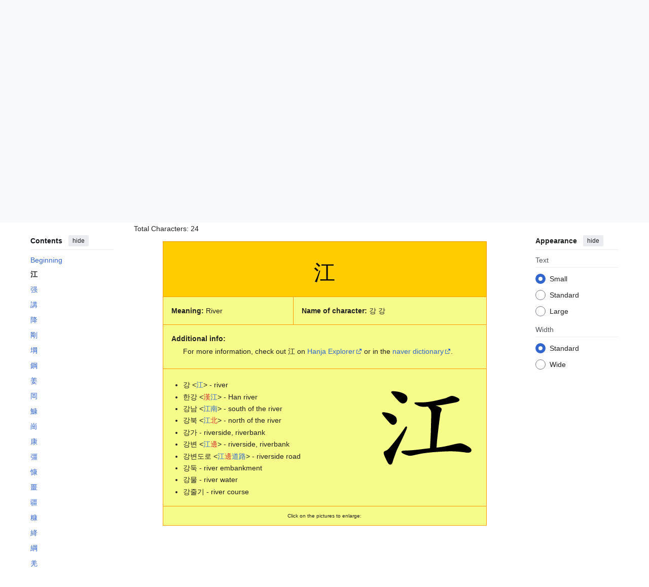

--- FILE ---
content_type: text/html; charset=UTF-8
request_url: https://www.koreanwikiproject.com/wiki/%E6%B1%9F
body_size: 12433
content:
<!DOCTYPE html>
<html class="client-nojs vector-feature-language-in-header-enabled vector-feature-language-in-main-page-header-disabled vector-feature-sticky-header-disabled vector-feature-page-tools-pinned-disabled vector-feature-toc-pinned-clientpref-1 vector-feature-main-menu-pinned-disabled vector-feature-limited-width-clientpref-1 vector-feature-limited-width-content-enabled vector-feature-custom-font-size-clientpref-0 vector-feature-appearance-pinned-clientpref-1 vector-feature-night-mode-disabled skin-theme-clientpref-day vector-toc-available" lang="en" dir="ltr">
<head>
<meta charset="UTF-8">
<title>강 - Korean Wiki Project</title>
<script type="5e5ab1eef736f380763d8922-text/javascript">(function(){var className="client-js vector-feature-language-in-header-enabled vector-feature-language-in-main-page-header-disabled vector-feature-sticky-header-disabled vector-feature-page-tools-pinned-disabled vector-feature-toc-pinned-clientpref-1 vector-feature-main-menu-pinned-disabled vector-feature-limited-width-clientpref-1 vector-feature-limited-width-content-enabled vector-feature-custom-font-size-clientpref-0 vector-feature-appearance-pinned-clientpref-1 vector-feature-night-mode-disabled skin-theme-clientpref-day vector-toc-available";var cookie=document.cookie.match(/(?:^|; )kwp_wiki_mwclientpreferences=([^;]+)/);if(cookie){cookie[1].split('%2C').forEach(function(pref){className=className.replace(new RegExp('(^| )'+pref.replace(/-clientpref-\w+$|[^\w-]+/g,'')+'-clientpref-\\w+( |$)'),'$1'+pref+'$2');});}document.documentElement.className=className;}());RLCONF={"wgBreakFrames":false,"wgSeparatorTransformTable":["",""],"wgDigitTransformTable":["",""],"wgDefaultDateFormat":
"dmy","wgMonthNames":["","January","February","March","April","May","June","July","August","September","October","November","December"],"wgRequestId":"aab46500f4c4dc6768274ff7","wgCanonicalNamespace":"","wgCanonicalSpecialPageName":false,"wgNamespaceNumber":0,"wgPageName":"강","wgTitle":"강","wgCurRevisionId":33366,"wgRevisionId":33366,"wgArticleId":1088,"wgIsArticle":true,"wgIsRedirect":false,"wgAction":"view","wgUserName":null,"wgUserGroups":["*"],"wgCategories":["Stubs","Chinese Roots"],"wgPageViewLanguage":"en","wgPageContentLanguage":"en","wgPageContentModel":"wikitext","wgRelevantPageName":"강","wgRelevantArticleId":1088,"wgIsProbablyEditable":false,"wgRelevantPageIsProbablyEditable":false,"wgRestrictionEdit":[],"wgRestrictionMove":[],"wgRedirectedFrom":"江","wgInternalRedirectTargetUrl":"/wiki/%EA%B0%95#江"};RLSTATE={"site.styles":"ready","user.styles":"ready","user":"ready","user.options":"loading","skins.vector.search.codex.styles":"ready","skins.vector.styles":"ready",
"skins.vector.icons":"ready"};RLPAGEMODULES=["ext.kwp","mediawiki.action.view.redirect","site","mediawiki.page.ready","mediawiki.toc","skins.vector.js"];</script>
<script type="5e5ab1eef736f380763d8922-text/javascript">(RLQ=window.RLQ||[]).push(function(){mw.loader.impl(function(){return["user.options@12s5i",function($,jQuery,require,module){mw.user.tokens.set({"patrolToken":"+\\","watchToken":"+\\","csrfToken":"+\\"});
}];});});</script>
<link rel="stylesheet" href="/w/load.php?lang=en&amp;modules=skins.vector.icons%2Cstyles%7Cskins.vector.search.codex.styles&amp;only=styles&amp;skin=vector-2022">
<script async="" src="/w/load.php?lang=en&amp;modules=startup&amp;only=scripts&amp;raw=1&amp;skin=vector-2022" type="5e5ab1eef736f380763d8922-text/javascript"></script>
<style>
            /* Logo icon sizing - maintain aspect ratio (353x255) */
            .mw-logo-icon {
                width: 70px !important;
                height: 50px !important;
                background-size: contain !important;
                background-repeat: no-repeat !important;
                background-position: center !important;
            }
            /* Style the site name text */
            .mw-logo-wordmark {
                font-family: "Ubuntu", sans-serif !important;
                font-size: 1.4em !important;
                font-weight: 500 !important;
                color: #2a4d69 !important;
                letter-spacing: 0.5px !important;
                margin-left: 8px !important;
            }
            /* Container alignment */
            .mw-logo {
                display: flex !important;
                align-items: center !important;
            }
        </style>
<meta name="ResourceLoaderDynamicStyles" content="">
<link rel="stylesheet" href="/w/load.php?lang=en&amp;modules=site.styles&amp;only=styles&amp;skin=vector-2022">
<meta name="generator" content="MediaWiki 1.43.0">
<meta name="robots" content="max-image-preview:standard">
<meta name="format-detection" content="telephone=no">
<meta name="viewport" content="width=device-width, initial-scale=1.0, user-scalable=yes, minimum-scale=0.25, maximum-scale=5.0">
<link rel="apple-touch-icon" href="/apple-touch-icon-57x57.png">
<link rel="icon" href="/favicon.png">
<link rel="search" type="application/opensearchdescription+xml" href="/w/rest.php/v1/search" title="Korean Wiki Project (en)">
<link rel="EditURI" type="application/rsd+xml" href="https://www.koreanwikiproject.com/w/api.php?action=rsd">
<link rel="canonical" href="https://www.koreanwikiproject.com/wiki/%EA%B0%95#江">
<link rel="license" href="https://creativecommons.org/licenses/by-nc-sa/3.0/">
<link rel="alternate" type="application/atom+xml" title="Korean Wiki Project Atom feed" href="/w/index.php?title=Special:RecentChanges&amp;feed=atom">
<script async src="https://www.googletagmanager.com/gtag/js?id=G-TD0EYLTVER" type="5e5ab1eef736f380763d8922-text/javascript"></script>
<script type="5e5ab1eef736f380763d8922-text/javascript">window.dataLayer = window.dataLayer || [];function gtag(){dataLayer.push(arguments);}gtag('js', new Date());gtag('config', 'G-TD0EYLTVER');</script>
<link rel="preconnect" href="https://fonts.googleapis.com"><link rel="preconnect" href="https://fonts.gstatic.com" crossorigin><link href="https://fonts.googleapis.com/css2?family=Ubuntu:wght@400;500;700&display=swap" rel="stylesheet">
</head>
<body class="skin--responsive skin-vector skin-vector-search-vue mediawiki ltr sitedir-ltr mw-hide-empty-elt ns-0 ns-subject page-강 rootpage-강 skin-vector-2022 action-view"><a class="mw-jump-link" href="#bodyContent">Jump to content</a>
<div class="vector-header-container">
	<header class="vector-header mw-header">
		<div class="vector-header-start">
			<nav class="vector-main-menu-landmark" aria-label="Site">
				
<div id="vector-main-menu-dropdown" class="vector-dropdown vector-main-menu-dropdown vector-button-flush-left vector-button-flush-right"  >
	<input type="checkbox" id="vector-main-menu-dropdown-checkbox" role="button" aria-haspopup="true" data-event-name="ui.dropdown-vector-main-menu-dropdown" class="vector-dropdown-checkbox "  aria-label="Main menu"  >
	<label id="vector-main-menu-dropdown-label" for="vector-main-menu-dropdown-checkbox" class="vector-dropdown-label cdx-button cdx-button--fake-button cdx-button--fake-button--enabled cdx-button--weight-quiet cdx-button--icon-only " aria-hidden="true"  ><span class="vector-icon mw-ui-icon-menu mw-ui-icon-wikimedia-menu"></span>

<span class="vector-dropdown-label-text">Main menu</span>
	</label>
	<div class="vector-dropdown-content">


				<div id="vector-main-menu-unpinned-container" class="vector-unpinned-container">
		
<div id="vector-main-menu" class="vector-main-menu vector-pinnable-element">
	<div
	class="vector-pinnable-header vector-main-menu-pinnable-header vector-pinnable-header-unpinned"
	data-feature-name="main-menu-pinned"
	data-pinnable-element-id="vector-main-menu"
	data-pinned-container-id="vector-main-menu-pinned-container"
	data-unpinned-container-id="vector-main-menu-unpinned-container"
>
	<div class="vector-pinnable-header-label">Main menu</div>
	<button class="vector-pinnable-header-toggle-button vector-pinnable-header-pin-button" data-event-name="pinnable-header.vector-main-menu.pin">move to sidebar</button>
	<button class="vector-pinnable-header-toggle-button vector-pinnable-header-unpin-button" data-event-name="pinnable-header.vector-main-menu.unpin">hide</button>
</div>

	
<div id="p-navigation" class="vector-menu mw-portlet mw-portlet-navigation"  >
	<div class="vector-menu-heading">
		Navigation
	</div>
	<div class="vector-menu-content">
		
		<ul class="vector-menu-content-list">
			
			<li id="n-Site-news" class="mw-list-item"><a href="https://www.koreanwikiproject.com" rel="nofollow"><span>Site news</span></a></li><li id="n-mainpage-description" class="mw-list-item"><a href="/wiki/Main_Page" title="Visit the main page [z]" accesskey="z"><span>Main page</span></a></li><li id="n-Dialects" class="mw-list-item"><a href="/wiki/Category:Dialects"><span>Dialects</span></a></li><li id="n-Learning-Hangeul" class="mw-list-item"><a href="/wiki/Learn_hangeul"><span>Learning Hangeul</span></a></li><li id="n-Categories" class="mw-list-item"><a href="/wiki/Special:Categories"><span>Categories</span></a></li><li id="n-Expressions" class="mw-list-item"><a href="/wiki/Category:Expressions"><span>Expressions</span></a></li><li id="n-Grammar" class="mw-list-item"><a href="/wiki/Category:Grammar"><span>Grammar</span></a></li><li id="n-Hanja" class="mw-list-item"><a href="/wiki/Hanja"><span>Hanja</span></a></li><li id="n-Idioms" class="mw-list-item"><a href="/wiki/Category:Idioms"><span>Idioms</span></a></li><li id="n-Proverbs" class="mw-list-item"><a href="/wiki/Category:Proverbs"><span>Proverbs</span></a></li><li id="n-Slang" class="mw-list-item"><a href="/wiki/Category:Slang"><span>Slang</span></a></li><li id="n-Survival-Korean" class="mw-list-item"><a href="/wiki/Category:Survival_Korean"><span>Survival Korean</span></a></li><li id="n-TTMIK-Lessons" class="mw-list-item"><a href="/wiki/TTMIK_Lessons"><span>TTMIK Lessons</span></a></li><li id="n-Vocabulary" class="mw-list-item"><a href="/wiki/Category:Vocabulary"><span>Vocabulary</span></a></li><li id="n-Quizzes" class="mw-list-item"><a href="/wiki/Category:Quizzes"><span>Quizzes</span></a></li>
		</ul>
		
	</div>
</div>

	
	
<div id="p-Miscellaneous" class="vector-menu mw-portlet mw-portlet-Miscellaneous"  >
	<div class="vector-menu-heading">
		Miscellaneous
	</div>
	<div class="vector-menu-content">
		
		<ul class="vector-menu-content-list">
			
			<li id="n-Articles" class="mw-list-item"><a href="/wiki/Articles"><span>Articles</span></a></li><li id="n-Hangeul-Assistant" class="mw-list-item"><a href="/wiki/Hangeul_Assistant"><span>Hangeul Assistant</span></a></li><li id="n-K-Drama-locations" class="mw-list-item"><a href="/wiki/Category:Drama_and_movie_locations"><span>K Drama locations</span></a></li><li id="n-Media" class="mw-list-item"><a href="/wiki/Category:Media"><span>Media</span></a></li><li id="n-randompage" class="mw-list-item"><a href="/wiki/Special:Random" title="Load a random page [x]" accesskey="x"><span>Random page</span></a></li><li id="n-recentchanges" class="mw-list-item"><a href="/wiki/Special:RecentChanges" title="A list of recent changes in the wiki [r]" accesskey="r"><span>Recent changes</span></a></li><li id="n-Resources" class="mw-list-item"><a href="/wiki/Studying_resources"><span>Resources</span></a></li><li id="n-Facebook-page" class="mw-list-item"><a href="https://www.facebook.com/koreanwikiproject" rel="nofollow"><span>Facebook page</span></a></li><li id="n-Youtube-channel" class="mw-list-item"><a href="https://www.youtube.com/koreanwikiproject" rel="nofollow"><span>Youtube channel</span></a></li>
		</ul>
		
	</div>
</div>

<div id="p-Help" class="vector-menu mw-portlet mw-portlet-Help"  >
	<div class="vector-menu-heading">
		Help
	</div>
	<div class="vector-menu-content">
		
		<ul class="vector-menu-content-list">
			
			<li id="n-Editing-help" class="mw-list-item"><a href="/wiki/Editing_help"><span>Editing help</span></a></li><li id="n-Getting-Started" class="mw-list-item"><a href="/wiki/Getting_Started"><span>Getting Started</span></a></li><li id="n-FAQ" class="mw-list-item"><a href="/wiki/FAQ"><span>FAQ</span></a></li><li id="n-help" class="mw-list-item"><a href="https://www.mediawiki.org/wiki/Special:MyLanguage/Help:Contents" title="The place to find out"><span>Help</span></a></li><li id="n-portal" class="mw-list-item"><a href="/wiki/Korean_Wiki_Project:Community_portal" title="About the project, what you can do, where to find things"><span>Community portal</span></a></li>
		</ul>
		
	</div>
</div>

<div id="p-Affiliate_site" class="vector-menu mw-portlet mw-portlet-Affiliate_site"  >
	<div class="vector-menu-heading">
		Affiliate site
	</div>
	<div class="vector-menu-content">
		
		<ul class="vector-menu-content-list">
			
			<li id="n-Talk-to-me-in-Korean" class="mw-list-item"><a href="http://www.talktomeinkorean.com" rel="nofollow"><span>Talk to me in Korean</span></a></li>
		</ul>
		
	</div>
</div>

</div>

				</div>

	</div>
</div>

		</nav>
			
<a href="/wiki/Main_Page" class="mw-logo">
	<img class="mw-logo-icon" src="/logo-smaller.png" alt="" aria-hidden="true" height="50" width="50">
	<span class="mw-logo-container skin-invert">
		<strong class="mw-logo-wordmark">Korean Wiki Project</strong>
	</span>
</a>

		</div>
		<div class="vector-header-end">
			
<div id="p-search" role="search" class="vector-search-box-vue  vector-search-box-collapses vector-search-box-show-thumbnail vector-search-box-auto-expand-width vector-search-box">
	<a href="/wiki/Special:Search" class="cdx-button cdx-button--fake-button cdx-button--fake-button--enabled cdx-button--weight-quiet cdx-button--icon-only search-toggle" title="Search Korean Wiki Project [f]" accesskey="f"><span class="vector-icon mw-ui-icon-search mw-ui-icon-wikimedia-search"></span>

<span>Search</span>
	</a>
	<div class="vector-typeahead-search-container">
		<div class="cdx-typeahead-search cdx-typeahead-search--show-thumbnail cdx-typeahead-search--auto-expand-width">
			<form action="/w/index.php" id="searchform" class="cdx-search-input cdx-search-input--has-end-button">
				<div id="simpleSearch" class="cdx-search-input__input-wrapper"  data-search-loc="header-moved">
					<div class="cdx-text-input cdx-text-input--has-start-icon">
						<input
							class="cdx-text-input__input"
							 type="search" name="search" placeholder="Search Korean Wiki Project" aria-label="Search Korean Wiki Project" autocapitalize="sentences" title="Search Korean Wiki Project [f]" accesskey="f" id="searchInput"
							>
						<span class="cdx-text-input__icon cdx-text-input__start-icon"></span>
					</div>
					<input type="hidden" name="title" value="Special:Search">
				</div>
				<button class="cdx-button cdx-search-input__end-button">Search</button>
			</form>
		</div>
	</div>
</div>

			<nav class="vector-user-links vector-user-links-wide" aria-label="Personal tools">
	<div class="vector-user-links-main">
	
<div id="p-vector-user-menu-preferences" class="vector-menu mw-portlet emptyPortlet"  >
	<div class="vector-menu-content">
		
		<ul class="vector-menu-content-list">
			
			
		</ul>
		
	</div>
</div>

	
<div id="p-vector-user-menu-userpage" class="vector-menu mw-portlet emptyPortlet"  >
	<div class="vector-menu-content">
		
		<ul class="vector-menu-content-list">
			
			
		</ul>
		
	</div>
</div>

	<nav class="vector-appearance-landmark" aria-label="Appearance">
		
<div id="vector-appearance-dropdown" class="vector-dropdown "  title="Change the appearance of the page&#039;s font size, width, and color" >
	<input type="checkbox" id="vector-appearance-dropdown-checkbox" role="button" aria-haspopup="true" data-event-name="ui.dropdown-vector-appearance-dropdown" class="vector-dropdown-checkbox "  aria-label="Appearance"  >
	<label id="vector-appearance-dropdown-label" for="vector-appearance-dropdown-checkbox" class="vector-dropdown-label cdx-button cdx-button--fake-button cdx-button--fake-button--enabled cdx-button--weight-quiet cdx-button--icon-only " aria-hidden="true"  ><span class="vector-icon mw-ui-icon-appearance mw-ui-icon-wikimedia-appearance"></span>

<span class="vector-dropdown-label-text">Appearance</span>
	</label>
	<div class="vector-dropdown-content">


			<div id="vector-appearance-unpinned-container" class="vector-unpinned-container">
				
			</div>
		
	</div>
</div>

	</nav>
	
<div id="p-vector-user-menu-notifications" class="vector-menu mw-portlet emptyPortlet"  >
	<div class="vector-menu-content">
		
		<ul class="vector-menu-content-list">
			
			
		</ul>
		
	</div>
</div>

	
<div id="p-vector-user-menu-overflow" class="vector-menu mw-portlet"  >
	<div class="vector-menu-content">
		
		<ul class="vector-menu-content-list">
			<li id="pt-login-2" class="user-links-collapsible-item mw-list-item user-links-collapsible-item"><a data-mw="interface" href="/w/index.php?title=Special:UserLogin&amp;returnto=%EA%B0%95" title="You are encouraged to log in; however, it is not mandatory [o]" accesskey="o" class=""><span>Log in</span></a>
</li>

			
		</ul>
		
	</div>
</div>

	</div>
	
<div id="vector-user-links-dropdown" class="vector-dropdown vector-user-menu vector-button-flush-right vector-user-menu-logged-out user-links-collapsible-item"  title="More options" >
	<input type="checkbox" id="vector-user-links-dropdown-checkbox" role="button" aria-haspopup="true" data-event-name="ui.dropdown-vector-user-links-dropdown" class="vector-dropdown-checkbox "  aria-label="Personal tools"  >
	<label id="vector-user-links-dropdown-label" for="vector-user-links-dropdown-checkbox" class="vector-dropdown-label cdx-button cdx-button--fake-button cdx-button--fake-button--enabled cdx-button--weight-quiet cdx-button--icon-only " aria-hidden="true"  ><span class="vector-icon mw-ui-icon-ellipsis mw-ui-icon-wikimedia-ellipsis"></span>

<span class="vector-dropdown-label-text">Personal tools</span>
	</label>
	<div class="vector-dropdown-content">


		
<div id="p-personal" class="vector-menu mw-portlet mw-portlet-personal user-links-collapsible-item"  title="User menu" >
	<div class="vector-menu-content">
		
		<ul class="vector-menu-content-list">
			
			<li id="pt-login" class="user-links-collapsible-item mw-list-item"><a href="/w/index.php?title=Special:UserLogin&amp;returnto=%EA%B0%95" title="You are encouraged to log in; however, it is not mandatory [o]" accesskey="o"><span class="vector-icon mw-ui-icon-logIn mw-ui-icon-wikimedia-logIn"></span> <span>Log in</span></a></li>
		</ul>
		
	</div>
</div>

	
	</div>
</div>

</nav>

		</div>
	</header>
</div>
<div class="mw-page-container">
	<div class="mw-page-container-inner">
		<div class="vector-sitenotice-container">
			<div id="siteNotice"></div>
		</div>
		<div class="vector-column-start">
			<div class="vector-main-menu-container">
		<div id="mw-navigation">
			<nav id="mw-panel" class="vector-main-menu-landmark" aria-label="Site">
				<div id="vector-main-menu-pinned-container" class="vector-pinned-container">
				
				</div>
		</nav>
		</div>
	</div>
	<div class="vector-sticky-pinned-container">
				<nav id="mw-panel-toc" aria-label="Contents" data-event-name="ui.sidebar-toc" class="mw-table-of-contents-container vector-toc-landmark">
					<div id="vector-toc-pinned-container" class="vector-pinned-container">
					<div id="vector-toc" class="vector-toc vector-pinnable-element">
	<div
	class="vector-pinnable-header vector-toc-pinnable-header vector-pinnable-header-pinned"
	data-feature-name="toc-pinned"
	data-pinnable-element-id="vector-toc"
	
	
>
	<h2 class="vector-pinnable-header-label">Contents</h2>
	<button class="vector-pinnable-header-toggle-button vector-pinnable-header-pin-button" data-event-name="pinnable-header.vector-toc.pin">move to sidebar</button>
	<button class="vector-pinnable-header-toggle-button vector-pinnable-header-unpin-button" data-event-name="pinnable-header.vector-toc.unpin">hide</button>
</div>


	<ul class="vector-toc-contents" id="mw-panel-toc-list">
		<li id="toc-mw-content-text"
			class="vector-toc-list-item vector-toc-level-1">
			<a href="#" class="vector-toc-link">
				<div class="vector-toc-text">Beginning</div>
			</a>
		</li>
		<li id="toc-江"
		class="vector-toc-list-item vector-toc-level-1 vector-toc-list-item-expanded">
		<a class="vector-toc-link" href="#江">
			<div class="vector-toc-text">
				<span class="vector-toc-numb">1</span>
				<span>江</span>
			</div>
		</a>
		
		<ul id="toc-江-sublist" class="vector-toc-list">
		</ul>
	</li>
	<li id="toc-强"
		class="vector-toc-list-item vector-toc-level-1 vector-toc-list-item-expanded">
		<a class="vector-toc-link" href="#强">
			<div class="vector-toc-text">
				<span class="vector-toc-numb">2</span>
				<span>强</span>
			</div>
		</a>
		
		<ul id="toc-强-sublist" class="vector-toc-list">
		</ul>
	</li>
	<li id="toc-講"
		class="vector-toc-list-item vector-toc-level-1 vector-toc-list-item-expanded">
		<a class="vector-toc-link" href="#講">
			<div class="vector-toc-text">
				<span class="vector-toc-numb">3</span>
				<span>講</span>
			</div>
		</a>
		
		<ul id="toc-講-sublist" class="vector-toc-list">
		</ul>
	</li>
	<li id="toc-降"
		class="vector-toc-list-item vector-toc-level-1 vector-toc-list-item-expanded">
		<a class="vector-toc-link" href="#降">
			<div class="vector-toc-text">
				<span class="vector-toc-numb">4</span>
				<span>降</span>
			</div>
		</a>
		
		<ul id="toc-降-sublist" class="vector-toc-list">
		</ul>
	</li>
	<li id="toc-剛"
		class="vector-toc-list-item vector-toc-level-1 vector-toc-list-item-expanded">
		<a class="vector-toc-link" href="#剛">
			<div class="vector-toc-text">
				<span class="vector-toc-numb">5</span>
				<span>剛</span>
			</div>
		</a>
		
		<ul id="toc-剛-sublist" class="vector-toc-list">
		</ul>
	</li>
	<li id="toc-堈"
		class="vector-toc-list-item vector-toc-level-1 vector-toc-list-item-expanded">
		<a class="vector-toc-link" href="#堈">
			<div class="vector-toc-text">
				<span class="vector-toc-numb">6</span>
				<span>堈</span>
			</div>
		</a>
		
		<ul id="toc-堈-sublist" class="vector-toc-list">
		</ul>
	</li>
	<li id="toc-鋼"
		class="vector-toc-list-item vector-toc-level-1 vector-toc-list-item-expanded">
		<a class="vector-toc-link" href="#鋼">
			<div class="vector-toc-text">
				<span class="vector-toc-numb">7</span>
				<span>鋼</span>
			</div>
		</a>
		
		<ul id="toc-鋼-sublist" class="vector-toc-list">
		</ul>
	</li>
	<li id="toc-姜"
		class="vector-toc-list-item vector-toc-level-1 vector-toc-list-item-expanded">
		<a class="vector-toc-link" href="#姜">
			<div class="vector-toc-text">
				<span class="vector-toc-numb">8</span>
				<span>姜</span>
			</div>
		</a>
		
		<ul id="toc-姜-sublist" class="vector-toc-list">
		</ul>
	</li>
	<li id="toc-岡"
		class="vector-toc-list-item vector-toc-level-1 vector-toc-list-item-expanded">
		<a class="vector-toc-link" href="#岡">
			<div class="vector-toc-text">
				<span class="vector-toc-numb">9</span>
				<span>岡</span>
			</div>
		</a>
		
		<ul id="toc-岡-sublist" class="vector-toc-list">
		</ul>
	</li>
	<li id="toc-鱇"
		class="vector-toc-list-item vector-toc-level-1 vector-toc-list-item-expanded">
		<a class="vector-toc-link" href="#鱇">
			<div class="vector-toc-text">
				<span class="vector-toc-numb">10</span>
				<span>鱇</span>
			</div>
		</a>
		
		<ul id="toc-鱇-sublist" class="vector-toc-list">
		</ul>
	</li>
	<li id="toc-崗"
		class="vector-toc-list-item vector-toc-level-1 vector-toc-list-item-expanded">
		<a class="vector-toc-link" href="#崗">
			<div class="vector-toc-text">
				<span class="vector-toc-numb">11</span>
				<span>崗</span>
			</div>
		</a>
		
		<ul id="toc-崗-sublist" class="vector-toc-list">
		</ul>
	</li>
	<li id="toc-康"
		class="vector-toc-list-item vector-toc-level-1 vector-toc-list-item-expanded">
		<a class="vector-toc-link" href="#康">
			<div class="vector-toc-text">
				<span class="vector-toc-numb">12</span>
				<span>康</span>
			</div>
		</a>
		
		<ul id="toc-康-sublist" class="vector-toc-list">
		</ul>
	</li>
	<li id="toc-彊"
		class="vector-toc-list-item vector-toc-level-1 vector-toc-list-item-expanded">
		<a class="vector-toc-link" href="#彊">
			<div class="vector-toc-text">
				<span class="vector-toc-numb">13</span>
				<span>彊</span>
			</div>
		</a>
		
		<ul id="toc-彊-sublist" class="vector-toc-list">
		</ul>
	</li>
	<li id="toc-慷"
		class="vector-toc-list-item vector-toc-level-1 vector-toc-list-item-expanded">
		<a class="vector-toc-link" href="#慷">
			<div class="vector-toc-text">
				<span class="vector-toc-numb">14</span>
				<span>慷</span>
			</div>
		</a>
		
		<ul id="toc-慷-sublist" class="vector-toc-list">
		</ul>
	</li>
	<li id="toc-畺"
		class="vector-toc-list-item vector-toc-level-1 vector-toc-list-item-expanded">
		<a class="vector-toc-link" href="#畺">
			<div class="vector-toc-text">
				<span class="vector-toc-numb">15</span>
				<span>畺</span>
			</div>
		</a>
		
		<ul id="toc-畺-sublist" class="vector-toc-list">
		</ul>
	</li>
	<li id="toc-疆"
		class="vector-toc-list-item vector-toc-level-1 vector-toc-list-item-expanded">
		<a class="vector-toc-link" href="#疆">
			<div class="vector-toc-text">
				<span class="vector-toc-numb">16</span>
				<span>疆</span>
			</div>
		</a>
		
		<ul id="toc-疆-sublist" class="vector-toc-list">
		</ul>
	</li>
	<li id="toc-糠"
		class="vector-toc-list-item vector-toc-level-1 vector-toc-list-item-expanded">
		<a class="vector-toc-link" href="#糠">
			<div class="vector-toc-text">
				<span class="vector-toc-numb">17</span>
				<span>糠</span>
			</div>
		</a>
		
		<ul id="toc-糠-sublist" class="vector-toc-list">
		</ul>
	</li>
	<li id="toc-絳"
		class="vector-toc-list-item vector-toc-level-1 vector-toc-list-item-expanded">
		<a class="vector-toc-link" href="#絳">
			<div class="vector-toc-text">
				<span class="vector-toc-numb">18</span>
				<span>絳</span>
			</div>
		</a>
		
		<ul id="toc-絳-sublist" class="vector-toc-list">
		</ul>
	</li>
	<li id="toc-綱"
		class="vector-toc-list-item vector-toc-level-1 vector-toc-list-item-expanded">
		<a class="vector-toc-link" href="#綱">
			<div class="vector-toc-text">
				<span class="vector-toc-numb">19</span>
				<span>綱</span>
			</div>
		</a>
		
		<ul id="toc-綱-sublist" class="vector-toc-list">
		</ul>
	</li>
	<li id="toc-羌"
		class="vector-toc-list-item vector-toc-level-1 vector-toc-list-item-expanded">
		<a class="vector-toc-link" href="#羌">
			<div class="vector-toc-text">
				<span class="vector-toc-numb">20</span>
				<span>羌</span>
			</div>
		</a>
		
		<ul id="toc-羌-sublist" class="vector-toc-list">
		</ul>
	</li>
	<li id="toc-腔"
		class="vector-toc-list-item vector-toc-level-1 vector-toc-list-item-expanded">
		<a class="vector-toc-link" href="#腔">
			<div class="vector-toc-text">
				<span class="vector-toc-numb">21</span>
				<span>腔</span>
			</div>
		</a>
		
		<ul id="toc-腔-sublist" class="vector-toc-list">
		</ul>
	</li>
	<li id="toc-舡"
		class="vector-toc-list-item vector-toc-level-1 vector-toc-list-item-expanded">
		<a class="vector-toc-link" href="#舡">
			<div class="vector-toc-text">
				<span class="vector-toc-numb">22</span>
				<span>舡</span>
			</div>
		</a>
		
		<ul id="toc-舡-sublist" class="vector-toc-list">
		</ul>
	</li>
	<li id="toc-薑"
		class="vector-toc-list-item vector-toc-level-1 vector-toc-list-item-expanded">
		<a class="vector-toc-link" href="#薑">
			<div class="vector-toc-text">
				<span class="vector-toc-numb">23</span>
				<span>薑</span>
			</div>
		</a>
		
		<ul id="toc-薑-sublist" class="vector-toc-list">
		</ul>
	</li>
	<li id="toc-襁"
		class="vector-toc-list-item vector-toc-level-1 vector-toc-list-item-expanded">
		<a class="vector-toc-link" href="#襁">
			<div class="vector-toc-text">
				<span class="vector-toc-numb">24</span>
				<span>襁</span>
			</div>
		</a>
		
		<ul id="toc-襁-sublist" class="vector-toc-list">
		</ul>
	</li>
</ul>
</div>

					</div>
		</nav>
			</div>
		</div>
		<div class="mw-content-container">
			<main id="content" class="mw-body">
				<header class="mw-body-header vector-page-titlebar">
					<nav aria-label="Contents" class="vector-toc-landmark">
						
<div id="vector-page-titlebar-toc" class="vector-dropdown vector-page-titlebar-toc vector-button-flush-left"  >
	<input type="checkbox" id="vector-page-titlebar-toc-checkbox" role="button" aria-haspopup="true" data-event-name="ui.dropdown-vector-page-titlebar-toc" class="vector-dropdown-checkbox "  aria-label="Toggle the table of contents"  >
	<label id="vector-page-titlebar-toc-label" for="vector-page-titlebar-toc-checkbox" class="vector-dropdown-label cdx-button cdx-button--fake-button cdx-button--fake-button--enabled cdx-button--weight-quiet cdx-button--icon-only " aria-hidden="true"  ><span class="vector-icon mw-ui-icon-listBullet mw-ui-icon-wikimedia-listBullet"></span>

<span class="vector-dropdown-label-text">Toggle the table of contents</span>
	</label>
	<div class="vector-dropdown-content">


							<div id="vector-page-titlebar-toc-unpinned-container" class="vector-unpinned-container">
			</div>
		
	</div>
</div>

					</nav>
					<h1 id="firstHeading" class="firstHeading mw-first-heading"><span class="mw-page-title-main">강</span></h1>
				</header>
				<div class="vector-page-toolbar">
					<div class="vector-page-toolbar-container">
						<div id="left-navigation">
							<nav aria-label="Namespaces">
								
<div id="p-associated-pages" class="vector-menu vector-menu-tabs mw-portlet mw-portlet-associated-pages"  >
	<div class="vector-menu-content">
		
		<ul class="vector-menu-content-list">
			
			<li id="ca-nstab-main" class="selected vector-tab-noicon mw-list-item"><a href="/wiki/%EA%B0%95" title="View the content page [c]" accesskey="c"><span>Page</span></a></li><li id="ca-talk" class="new vector-tab-noicon mw-list-item"><a href="/w/index.php?title=Talk:%EA%B0%95&amp;action=edit&amp;redlink=1" rel="discussion" class="new" title="Discussion about the content page (page does not exist) [t]" accesskey="t"><span>Discussion</span></a></li>
		</ul>
		
	</div>
</div>

								
<div id="vector-variants-dropdown" class="vector-dropdown emptyPortlet"  >
	<input type="checkbox" id="vector-variants-dropdown-checkbox" role="button" aria-haspopup="true" data-event-name="ui.dropdown-vector-variants-dropdown" class="vector-dropdown-checkbox " aria-label="Change language variant"   >
	<label id="vector-variants-dropdown-label" for="vector-variants-dropdown-checkbox" class="vector-dropdown-label cdx-button cdx-button--fake-button cdx-button--fake-button--enabled cdx-button--weight-quiet" aria-hidden="true"  ><span class="vector-dropdown-label-text">English</span>
	</label>
	<div class="vector-dropdown-content">


					
<div id="p-variants" class="vector-menu mw-portlet mw-portlet-variants emptyPortlet"  >
	<div class="vector-menu-content">
		
		<ul class="vector-menu-content-list">
			
			
		</ul>
		
	</div>
</div>

				
	</div>
</div>

							</nav>
						</div>
						<div id="right-navigation" class="vector-collapsible">
							<nav aria-label="Views">
								
<div id="p-views" class="vector-menu vector-menu-tabs mw-portlet mw-portlet-views"  >
	<div class="vector-menu-content">
		
		<ul class="vector-menu-content-list">
			
			<li id="ca-view" class="selected vector-tab-noicon mw-list-item"><a href="/wiki/%EA%B0%95"><span>Read</span></a></li><li id="ca-viewsource" class="vector-tab-noicon mw-list-item"><a href="/w/index.php?title=%EA%B0%95&amp;action=edit" title="This page is protected.&#10;You can view its source [e]" accesskey="e"><span>View source</span></a></li><li id="ca-history" class="vector-tab-noicon mw-list-item"><a href="/w/index.php?title=%EA%B0%95&amp;action=history" title="Past revisions of this page [h]" accesskey="h"><span>View history</span></a></li>
		</ul>
		
	</div>
</div>

							</nav>
				
							<nav class="vector-page-tools-landmark" aria-label="Page tools">
								
<div id="vector-page-tools-dropdown" class="vector-dropdown vector-page-tools-dropdown"  >
	<input type="checkbox" id="vector-page-tools-dropdown-checkbox" role="button" aria-haspopup="true" data-event-name="ui.dropdown-vector-page-tools-dropdown" class="vector-dropdown-checkbox "  aria-label="Tools"  >
	<label id="vector-page-tools-dropdown-label" for="vector-page-tools-dropdown-checkbox" class="vector-dropdown-label cdx-button cdx-button--fake-button cdx-button--fake-button--enabled cdx-button--weight-quiet" aria-hidden="true"  ><span class="vector-dropdown-label-text">Tools</span>
	</label>
	<div class="vector-dropdown-content">


									<div id="vector-page-tools-unpinned-container" class="vector-unpinned-container">
						
<div id="vector-page-tools" class="vector-page-tools vector-pinnable-element">
	<div
	class="vector-pinnable-header vector-page-tools-pinnable-header vector-pinnable-header-unpinned"
	data-feature-name="page-tools-pinned"
	data-pinnable-element-id="vector-page-tools"
	data-pinned-container-id="vector-page-tools-pinned-container"
	data-unpinned-container-id="vector-page-tools-unpinned-container"
>
	<div class="vector-pinnable-header-label">Tools</div>
	<button class="vector-pinnable-header-toggle-button vector-pinnable-header-pin-button" data-event-name="pinnable-header.vector-page-tools.pin">move to sidebar</button>
	<button class="vector-pinnable-header-toggle-button vector-pinnable-header-unpin-button" data-event-name="pinnable-header.vector-page-tools.unpin">hide</button>
</div>

	
<div id="p-cactions" class="vector-menu mw-portlet mw-portlet-cactions emptyPortlet vector-has-collapsible-items"  title="More options" >
	<div class="vector-menu-heading">
		Actions
	</div>
	<div class="vector-menu-content">
		
		<ul class="vector-menu-content-list">
			
			<li id="ca-more-view" class="selected vector-more-collapsible-item mw-list-item"><a href="/wiki/%EA%B0%95"><span>Read</span></a></li><li id="ca-more-viewsource" class="vector-more-collapsible-item mw-list-item"><a href="/w/index.php?title=%EA%B0%95&amp;action=edit"><span>View source</span></a></li><li id="ca-more-history" class="vector-more-collapsible-item mw-list-item"><a href="/w/index.php?title=%EA%B0%95&amp;action=history"><span>View history</span></a></li>
		</ul>
		
	</div>
</div>

<div id="p-tb" class="vector-menu mw-portlet mw-portlet-tb"  >
	<div class="vector-menu-heading">
		General
	</div>
	<div class="vector-menu-content">
		
		<ul class="vector-menu-content-list">
			
			<li id="t-whatlinkshere" class="mw-list-item"><a href="/wiki/Special:WhatLinksHere/%EA%B0%95" title="A list of all wiki pages that link here [j]" accesskey="j"><span>What links here</span></a></li><li id="t-recentchangeslinked" class="mw-list-item"><a href="/wiki/Special:RecentChangesLinked/%EA%B0%95" rel="nofollow" title="Recent changes in pages linked from this page [k]" accesskey="k"><span>Related changes</span></a></li><li id="t-specialpages" class="mw-list-item"><a href="/wiki/Special:SpecialPages" title="A list of all special pages [q]" accesskey="q"><span>Special pages</span></a></li><li id="t-print" class="mw-list-item"><a href="javascript:print();" rel="alternate" title="Printable version of this page [p]" accesskey="p"><span>Printable version</span></a></li><li id="t-permalink" class="mw-list-item"><a href="/w/index.php?title=%EA%B0%95&amp;oldid=33366" title="Permanent link to this revision of this page"><span>Permanent link</span></a></li><li id="t-info" class="mw-list-item"><a href="/w/index.php?title=%EA%B0%95&amp;action=info" title="More information about this page"><span>Page information</span></a></li>
		</ul>
		
	</div>
</div>

</div>

									</div>
				
	</div>
</div>

							</nav>
						</div>
					</div>
				</div>
				<div class="vector-column-end">
					<div class="vector-sticky-pinned-container">
						<nav class="vector-page-tools-landmark" aria-label="Page tools">
							<div id="vector-page-tools-pinned-container" class="vector-pinned-container">
				
							</div>
		</nav>
						<nav class="vector-appearance-landmark" aria-label="Appearance">
							<div id="vector-appearance-pinned-container" class="vector-pinned-container">
				<div id="vector-appearance" class="vector-appearance vector-pinnable-element">
	<div
	class="vector-pinnable-header vector-appearance-pinnable-header vector-pinnable-header-pinned"
	data-feature-name="appearance-pinned"
	data-pinnable-element-id="vector-appearance"
	data-pinned-container-id="vector-appearance-pinned-container"
	data-unpinned-container-id="vector-appearance-unpinned-container"
>
	<div class="vector-pinnable-header-label">Appearance</div>
	<button class="vector-pinnable-header-toggle-button vector-pinnable-header-pin-button" data-event-name="pinnable-header.vector-appearance.pin">move to sidebar</button>
	<button class="vector-pinnable-header-toggle-button vector-pinnable-header-unpin-button" data-event-name="pinnable-header.vector-appearance.unpin">hide</button>
</div>


</div>

							</div>
		</nav>
					</div>
				</div>
				<div id="bodyContent" class="vector-body" aria-labelledby="firstHeading" data-mw-ve-target-container>
					<div class="vector-body-before-content">
							<div class="mw-indicators">
		</div>

						<div id="siteSub" class="noprint">From Korean Wiki Project</div>
					</div>
					<div id="contentSub"><div id="mw-content-subtitle"><span class="mw-redirectedfrom">(Redirected from <a href="/w/index.php?title=%E6%B1%9F&amp;redirect=no" class="mw-redirect" title="江">江</a>)</span></div></div>
					
					
					<div id="mw-content-text" class="mw-body-content"><div class="mw-content-ltr mw-parser-output" lang="en" dir="ltr"><table style="margin:4px 10%; border:1px solid #000; background:#fe9900">

<tbody><tr>
<td style="padding:2px 0 2px .9em; text-align:center"><span typeof="mw:File"><a href="/wiki/File:Construction.png" class="mw-file-description"><img src="/w/images/thumb/3/37/Construction.png/50px-Construction.png" decoding="async" width="50" height="42" class="mw-file-element" srcset="/w/images/thumb/3/37/Construction.png/75px-Construction.png 1.5x, /w/images/thumb/3/37/Construction.png/100px-Construction.png 2x" /></a></span>
</td>
<td style="padding:.25em .9em; width:100%; text-align:left"><div class="notice metadata plainlinks" id="stub"><b>This page is either a stub or incomplete. You can help the Korean Wiki Project by <a rel="nofollow" class="external text" href="https://www.koreanwikiproject.com/w/index.php?title=%EA%B0%95&amp;action=edit">expanding it</a>.<br /></b>
<p>지금 이 사이트를 보시는 여러분들이 수정을 하거나 내용을 추가해 이곳에 있는 설명과 예들을 더욱 완벽하게 해 주심으로써 코리안위키프로젝트를 <a rel="nofollow" class="external text" href="https://www.koreanwikiproject.com/w/index.php?title=%EA%B0%95&amp;action=edit">도와주실 수 있습니다</a>. 
</p>
</div>
</td></tr></tbody></table>
<p><br />
</p><p>Total Characters: 24
</p>
<meta property="mw:PageProp/toc" />
<table id="Announce" cellspacing="0" cellpadding="0" width="85%" style="border:1px solid #fe9900; padding:0px; margin-left: auto; margin-right: auto;">

<tbody><tr>
<td colspan="2" style="background:#ffcc00; text-align:left; padding:1px; border-bottom:1px #fe9900 solid;text-align: center;">
<h2 style="border-bottom:0; color:black; font-size: 300%;"><span id=".E6.B1.9F"></span><span class="mw-headline" id="江">江</span></h2>
</td></tr>
<tr>
<td style="padding:1.2em; background:#f5fc89; border-bottom:1px #fe9900 solid; border-right:1px #fe9900 solid;"><b>Meaning:</b> River
</td>
<td style="padding:1.2em; background:#f5fc89; border-bottom:1px #fe9900 solid;"><b>Name of character:</b> 강 강
</td></tr>
<tr>
<td colspan="2" style="padding:1.2em; background:#f5fc89; border-bottom:1px #fe9900 solid;"><b>Additional info:</b> <br />
<dl><dd>For more information, check out 江 on <a rel="nofollow" class="external text" href="http://www.hanja.me/explore.html?q=江">Hanja Explorer</a> or in the <a rel="nofollow" class="external text" href="http://hanja.naver.com/hanja?q=江">naver dictionary</a>.</dd></dl>
</td></tr>
<tr>
<td colspan="2" valign="top" style="padding:1.2em; background:#f5fc89; border-bottom:1px #fe9900 solid;">
<figure class="mw-halign-right" typeof="mw:File"><a href="/wiki/File:%E6%B1%9F.png" class="mw-file-description"><img src="/w/images/b/b3/%E6%B1%9F.png" decoding="async" width="200" height="200" class="mw-file-element" /></a><figcaption></figcaption></figure>
<ul><li>강 &lt;<a href="/wiki/%E6%B1%9F" class="mw-redirect" title="江">江</a>&gt; - river</li>
<li>한강 &lt;<a href="/w/index.php?title=%E6%BC%A2&amp;action=edit&amp;redlink=1" class="new" title="漢 (page does not exist)">漢</a><a href="/wiki/%E6%B1%9F" class="mw-redirect" title="江">江</a>&gt; - Han river</li>
<li>강남 &lt;<a href="/wiki/%E6%B1%9F" class="mw-redirect" title="江">江</a><a href="/wiki/%E5%8D%97" class="mw-redirect" title="南">南</a>&gt; - south of the river</li>
<li>강북 &lt;<a href="/wiki/%E6%B1%9F" class="mw-redirect" title="江">江</a><a href="/w/index.php?title=%E5%8C%97&amp;action=edit&amp;redlink=1" class="new" title="北 (page does not exist)">北</a>&gt; - north of the river</li>
<li>강가 - riverside, riverbank</li>
<li>강변 &lt;<a href="/wiki/%E6%B1%9F" class="mw-redirect" title="江">江</a><a href="/w/index.php?title=%E9%82%8A&amp;action=edit&amp;redlink=1" class="new" title="邊 (page does not exist)">邊</a>&gt; - riverside, riverbank</li>
<li>강변도로 &lt;<a href="/wiki/%E6%B1%9F" class="mw-redirect" title="江">江</a><a href="/w/index.php?title=%E9%82%8A&amp;action=edit&amp;redlink=1" class="new" title="邊 (page does not exist)">邊</a><a href="/wiki/%E9%81%93" class="mw-redirect" title="道">道</a><a href="/wiki/%E8%B7%AF" class="mw-redirect" title="路">路</a>&gt; - riverside road</li>
<li>강둑 - river embankment</li>
<li>강물 - river water</li>
<li>강줄기 - river course</li></ul>
</td></tr>
<tr>
<td colspan="2" style="padding:1.2em; background:#f5fc89; text-align: center;font-size: 70%">Click on the pictures to enlarge:<br />
</td></tr></tbody></table>
<p><br />
</p><p><br />
<br clear="all" /> 
</p><p><br />
</p>
<table id="Announce" cellspacing="0" cellpadding="0" width="85%" style="border:1px solid #fe9900; padding:0px; margin-left: auto; margin-right: auto;">

<tbody><tr>
<td colspan="2" style="background:#ffcc00; text-align:left; padding:1px; border-bottom:1px #fe9900 solid;text-align: center;">
<h2 style="border-bottom:0; color:black; font-size: 300%;"><span id=".E5.BC.BA"></span><span class="mw-headline" id="强">强</span></h2>
</td></tr>
<tr>
<td style="padding:1.2em; background:#f5fc89; border-bottom:1px #fe9900 solid; border-right:1px #fe9900 solid;"><b>Meaning:</b> Strong, force
</td>
<td style="padding:1.2em; background:#f5fc89; border-bottom:1px #fe9900 solid;"><b>Name of character:</b> 강할 강
</td></tr>
<tr>
<td colspan="2" style="padding:1.2em; background:#f5fc89; border-bottom:1px #fe9900 solid;"><b>Additional info:</b> <br />
<dl><dd>For more information, check out 强 on <a rel="nofollow" class="external text" href="http://www.hanja.me/explore.html?q=强">Hanja Explorer</a> or in the <a rel="nofollow" class="external text" href="http://hanja.naver.com/hanja?q=强">naver dictionary</a>.</dd></dl>
</td></tr>
<tr>
<td colspan="2" valign="top" style="padding:1.2em; background:#f5fc89; border-bottom:1px #fe9900 solid;">
<figure class="mw-halign-right" typeof="mw:File"><a href="/wiki/File:%E5%BC%BA.png" class="mw-file-description"><img src="/w/images/8/8f/%E5%BC%BA.png" decoding="async" width="200" height="200" class="mw-file-element" /></a><figcaption></figcaption></figure>
<ul><li>강하다 - to be strong</li>
<li>강화(하다) &lt;<a href="/wiki/%E5%BC%BA" class="mw-redirect" title="强">强</a><a href="/wiki/%E5%8C%96" class="mw-redirect" title="化">化</a>&gt; - strengthen</li>
<li>강도 &lt;<a href="/wiki/%E5%BC%BA" class="mw-redirect" title="强">强</a><a href="/wiki/%E5%BA%A6" class="mw-redirect" title="度">度</a>&gt; - intensity, strength</li>
<li>강도 &lt;<a href="/wiki/%E5%BC%BA" class="mw-redirect" title="强">强</a><a href="/wiki/%E7%9B%9C" class="mw-redirect" title="盜">盜</a>&gt; - robbery</li>
<li>강조(하다) &lt;<a href="/wiki/%E5%BC%BA" class="mw-redirect" title="强">强</a><a href="/w/index.php?title=%E8%AA%BF&amp;action=edit&amp;redlink=1" class="new" title="調 (page does not exist)">調</a>&gt; - emphasizing</li>
<li>강간 &lt;<a href="/wiki/%E5%BC%BA" class="mw-redirect" title="强">强</a><a href="/wiki/%E5%A7%A6" class="mw-redirect" title="姦">姦</a>&gt; - rape</li>
<li>강제 &lt;<a href="/wiki/%E5%BC%BA" class="mw-redirect" title="强">强</a><a href="/w/index.php?title=%E5%88%B6&amp;action=edit&amp;redlink=1" class="new" title="制 (page does not exist)">制</a>&gt; - compulsion, constraint</li>
<li>강제로, 강제적으로 - by force</li>
<li>강요(하다) &lt;<a href="/wiki/%E5%BC%BA" class="mw-redirect" title="强">强</a><a href="/w/index.php?title=%E8%A6%81&amp;action=edit&amp;redlink=1" class="new" title="要 (page does not exist)">要</a>&gt; - compel</li>
<li>강약 &lt;<a href="/wiki/%E5%BC%BA" class="mw-redirect" title="强">强</a><a href="/wiki/%E5%BC%B1" class="mw-redirect" title="弱">弱</a>&gt; - strength and weakness</li>
<li>강대국 &lt;<a href="/wiki/%E5%BC%BA" class="mw-redirect" title="强">强</a><a href="/wiki/%E5%A4%A7" class="mw-redirect" title="大">大</a><a href="/wiki/%E5%9C%8B" class="mw-redirect" title="國">國</a>&gt; - powerful country</li>
<li>보강(하다) &lt;<a href="/w/index.php?title=%E8%A3%9C&amp;action=edit&amp;redlink=1" class="new" title="補 (page does not exist)">補</a><a href="/wiki/%E5%BC%BA" class="mw-redirect" title="强">强</a>&gt; - reinforcement</li>
<li>강풍 &lt;<a href="/wiki/%E5%BC%BA" class="mw-redirect" title="强">强</a><a href="/wiki/%E9%A2%A8" class="mw-redirect" title="風">風</a>&gt; - strong wind</li>
<li>최강 &lt;<a href="/w/index.php?title=%E6%9C%80&amp;action=edit&amp;redlink=1" class="new" title="最 (page does not exist)">最</a><a href="/wiki/%E5%BC%BA" class="mw-redirect" title="强">强</a>&gt; - the strongest</li></ul>
</td></tr>
<tr>
<td colspan="2" style="padding:1.2em; background:#f5fc89; text-align: center;font-size: 70%">Click on the pictures to enlarge:<br />
</td></tr></tbody></table>
<p><br />
</p><p><br />
<br clear="all" /> 
</p><p><br />
</p>
<table id="Announce" cellspacing="0" cellpadding="0" width="85%" style="border:1px solid #fe9900; padding:0px; margin-left: auto; margin-right: auto;">

<tbody><tr>
<td colspan="2" style="background:#ffcc00; text-align:left; padding:1px; border-bottom:1px #fe9900 solid;text-align: center;">
<h2 style="border-bottom:0; color:black; font-size: 300%;"><span id=".E8.AC.9B"></span><span class="mw-headline" id="講">講</span></h2>
</td></tr>
<tr>
<td style="padding:1.2em; background:#f5fc89; border-bottom:1px #fe9900 solid; border-right:1px #fe9900 solid;"><b>Meaning:</b> Lecture, discuss
</td>
<td style="padding:1.2em; background:#f5fc89; border-bottom:1px #fe9900 solid;"><b>Name of character:</b> 욀 강
</td></tr>
<tr>
<td colspan="2" style="padding:1.2em; background:#f5fc89; border-bottom:1px #fe9900 solid;"><b>Additional info:</b> <br />
<dl><dd>For more information, check out 講 on <a rel="nofollow" class="external text" href="http://www.hanja.me/explore.html?q=講">Hanja Explorer</a> or in the <a rel="nofollow" class="external text" href="http://hanja.naver.com/hanja?q=講">naver dictionary</a>.</dd></dl>
</td></tr>
<tr>
<td colspan="2" valign="top" style="padding:1.2em; background:#f5fc89; border-bottom:1px #fe9900 solid;">
<figure class="mw-halign-right" typeof="mw:File"><a href="/wiki/File:%E8%AC%9B.png" class="mw-file-description"><img src="/w/images/8/8f/%E8%AC%9B.png" decoding="async" width="200" height="200" class="mw-file-element" /></a><figcaption></figcaption></figure>
<ul><li>강의(하다) &lt;<a href="/wiki/%E8%AC%9B" class="mw-redirect" title="講">講</a><a href="/w/index.php?title=%E7%BE%A9&amp;action=edit&amp;redlink=1" class="new" title="義 (page does not exist)">義</a>&gt; - lecture</li>
<li>강사 &lt;<a href="/wiki/%E8%AC%9B" class="mw-redirect" title="講">講</a><a href="/wiki/%E5%B8%AB" class="mw-redirect" title="師">師</a>&gt; - instructor, lecturer</li>
<li>강단 &lt;<a href="/wiki/%E8%AC%9B" class="mw-redirect" title="講">講</a><a href="/wiki/%E5%A3%87" class="mw-redirect" title="壇">壇</a>&gt; - lecture platform</li>
<li>수강(하다) &lt;<a href="/wiki/%E5%8F%97" class="mw-redirect" title="受">受</a><a href="/wiki/%E8%AC%9B" class="mw-redirect" title="講">講</a>&gt; - take a course</li>
<li>강의실&lt;<a href="/wiki/%E8%AC%9B" class="mw-redirect" title="講">講</a><a href="/w/index.php?title=%E7%BE%A9&amp;action=edit&amp;redlink=1" class="new" title="義 (page does not exist)">義</a><a href="/wiki/%E5%AE%A4" class="mw-redirect" title="室">室</a>&gt; - lecture room</li>
<li>보강(하다) &lt;<a href="/w/index.php?title=%E8%A3%9C&amp;action=edit&amp;redlink=1" class="new" title="補 (page does not exist)">補</a><a href="/wiki/%E8%AC%9B" class="mw-redirect" title="講">講</a>&gt; - supplementary lecture</li>
<li>개강(하다) &lt;<a href="/wiki/%E9%96%8B" class="mw-redirect" title="開">開</a><a href="/wiki/%E8%AC%9B" class="mw-redirect" title="講">講</a>&gt; - open a course</li>
<li>종강(하다) &lt;<a href="/w/index.php?title=%E7%B5%82&amp;action=edit&amp;redlink=1" class="new" title="終 (page does not exist)">終</a><a href="/wiki/%E8%AC%9B" class="mw-redirect" title="講">講</a>&gt; - finish a course</li></ul>
</td></tr>
<tr>
<td colspan="2" style="padding:1.2em; background:#f5fc89; text-align: center;font-size: 70%">Click on the pictures to enlarge:<br />
</td></tr></tbody></table>
<p><br />
</p><p><br />
<br clear="all" /> 
</p><p><br />
</p>
<table id="Announce" cellspacing="0" cellpadding="0" width="85%" style="border:1px solid #fe9900; padding:0px; margin-left: auto; margin-right: auto;">

<tbody><tr>
<td colspan="2" style="background:#ffcc00; text-align:left; padding:1px; border-bottom:1px #fe9900 solid;text-align: center;">
<h2 style="border-bottom:0; color:black; font-size: 300%;"><span id=".E9.99.8D"></span><span class="mw-headline" id="降">降</span></h2>
</td></tr>
<tr>
<td style="padding:1.2em; background:#f5fc89; border-bottom:1px #fe9900 solid; border-right:1px #fe9900 solid;"><b>Meaning:</b> Come down
</td>
<td style="padding:1.2em; background:#f5fc89; border-bottom:1px #fe9900 solid;"><b>Name of character:</b> 내릴 강
</td></tr>
<tr>
<td colspan="2" style="padding:1.2em; background:#f5fc89; border-bottom:1px #fe9900 solid;"><b>Additional info:</b> <br />
<dl><dd>For more information, check out 降 on <a rel="nofollow" class="external text" href="http://www.hanja.me/explore.html?q=降">Hanja Explorer</a> or in the <a rel="nofollow" class="external text" href="http://hanja.naver.com/hanja?q=降">naver dictionary</a>.</dd></dl>
</td></tr>
<tr>
<td colspan="2" valign="top" style="padding:1.2em; background:#f5fc89; border-bottom:1px #fe9900 solid;">
<figure class="mw-halign-right" typeof="mw:File"><a href="/wiki/File:%E9%99%8D.png" class="mw-file-description"><img src="/w/images/9/95/%E9%99%8D.png" decoding="async" width="200" height="200" class="mw-file-element" /></a><figcaption></figcaption></figure>
<ul><li>강수량 &lt;<a href="/wiki/%E9%99%8D" class="mw-redirect" title="降">降</a><a href="/wiki/%E6%B0%B4" class="mw-redirect" title="水">水</a><a href="/wiki/%E9%87%8F" class="mw-redirect" title="量">量</a>&gt; - rainfall, precipitation</li>
<li>강우량 &lt;<a href="/wiki/%E9%99%8D" class="mw-redirect" title="降">降</a><a href="/wiki/%E9%9B%A8" class="mw-redirect" title="雨">雨</a><a href="/wiki/%E9%87%8F" class="mw-redirect" title="量">量</a>&gt; - rainfall, precipitation</li>
<li>강설량 &lt;<a href="/wiki/%E9%99%8D" class="mw-redirect" title="降">降</a><a href="/wiki/%E9%9B%AA" class="mw-redirect" title="雪">雪</a><a href="/wiki/%E9%87%8F" class="mw-redirect" title="量">量</a>&gt; - snowfall</li>
<li>강하(하다) &lt;<a href="/wiki/%E9%99%8D" class="mw-redirect" title="降">降</a><a href="/wiki/%E4%B8%8B" class="mw-redirect" title="下">下</a>&gt; - fall, drop, descend</li></ul>
</td></tr>
<tr>
<td colspan="2" style="padding:1.2em; background:#f5fc89; text-align: center;font-size: 70%">Click on the pictures to enlarge:<br />
</td></tr></tbody></table>
<p><br />
</p><p><br />
</p><p><br />
</p>
<table id="Announce" cellspacing="0" cellpadding="0" width="85%" style="border:1px solid #fe9900; padding:0px; margin-left: auto; margin-right: auto;">

<tbody><tr>
<td colspan="2" style="background:#ffcc00; text-align:left; padding:1px; border-bottom:1px #fe9900 solid;text-align: center;">
<h2 style="border-bottom:0; color:black; font-size: 300%;"><span id=".E5.89.9B"></span><span class="mw-headline" id="剛">剛</span></h2>
</td></tr>
<tr>
<td style="padding:1.2em; background:#f5fc89; border-bottom:1px #fe9900 solid; border-right:1px #fe9900 solid;"><b>Meaning:</b>
</td>
<td style="padding:1.2em; background:#f5fc89; border-bottom:1px #fe9900 solid;"><b>Name of character:</b> 굳셀 강
</td></tr>
<tr>
<td colspan="2" style="padding:1.2em; background:#f5fc89; border-bottom:1px #fe9900 solid;"><b>Additional info:</b> <br />
<dl><dd>For more information, check out 剛 on <a rel="nofollow" class="external text" href="http://www.hanja.me/explore.html?q=剛">Hanja Explorer</a> or in the <a rel="nofollow" class="external text" href="http://hanja.naver.com/hanja?q=剛">naver dictionary</a>.</dd></dl>
</td></tr>
<tr>
<td colspan="2" valign="top" style="padding:1.2em; background:#f5fc89; border-bottom:1px #fe9900 solid;">
<figure class="mw-halign-right" typeof="mw:File"><a href="/wiki/File:%E5%89%9B.png" class="mw-file-description"><img src="/w/images/0/08/%E5%89%9B.png" decoding="async" width="200" height="200" class="mw-file-element" /></a><figcaption></figcaption></figure>
<ul><li class="mw-empty-elt"></li></ul>
</td></tr>
<tr>
<td colspan="2" style="padding:1.2em; background:#f5fc89; text-align: center;font-size: 70%">Click on the pictures to enlarge:<br />
</td></tr></tbody></table>
<p><br />
</p><p><br />
</p><p><br />
</p><p><br />
</p>
<table id="Announce" cellspacing="0" cellpadding="0" width="85%" style="border:1px solid #fe9900; padding:0px; margin-left: auto; margin-right: auto;">

<tbody><tr>
<td colspan="2" style="background:#ffcc00; text-align:left; padding:1px; border-bottom:1px #fe9900 solid;text-align: center;">
<h2 style="border-bottom:0; color:black; font-size: 300%;"><span id=".E5.A0.88"></span><span class="mw-headline" id="堈">堈</span></h2>
</td></tr>
<tr>
<td style="padding:1.2em; background:#f5fc89; border-bottom:1px #fe9900 solid; border-right:1px #fe9900 solid;"><b>Meaning:</b>
</td>
<td style="padding:1.2em; background:#f5fc89; border-bottom:1px #fe9900 solid;"><b>Name of character:</b>
</td></tr>
<tr>
<td colspan="2" style="padding:1.2em; background:#f5fc89; border-bottom:1px #fe9900 solid;"><b>Additional info:</b> <br />
<dl><dd>For more information, check out 堈 on <a rel="nofollow" class="external text" href="http://www.hanja.me/explore.html?q=堈">Hanja Explorer</a> or in the <a rel="nofollow" class="external text" href="http://hanja.naver.com/hanja?q=堈">naver dictionary</a>.</dd></dl>
</td></tr>
<tr>
<td colspan="2" valign="top" style="padding:1.2em; background:#f5fc89; border-bottom:1px #fe9900 solid;">
<figure class="mw-halign-right" typeof="mw:File"><a href="/wiki/File:%E5%A0%88.png" class="mw-file-description"><img src="/w/images/3/3d/%E5%A0%88.png" decoding="async" width="200" height="200" class="mw-file-element" /></a><figcaption></figcaption></figure>
<ul><li class="mw-empty-elt"></li></ul>
</td></tr>
<tr>
<td colspan="2" style="padding:1.2em; background:#f5fc89; text-align: center;font-size: 70%">Click on the pictures to enlarge:<br />
</td></tr></tbody></table>
<p><br />
</p><p><br />
</p><p><br />
</p><p><br />
</p>
<table id="Announce" cellspacing="0" cellpadding="0" width="85%" style="border:1px solid #fe9900; padding:0px; margin-left: auto; margin-right: auto;">

<tbody><tr>
<td colspan="2" style="background:#ffcc00; text-align:left; padding:1px; border-bottom:1px #fe9900 solid;text-align: center;">
<h2 style="border-bottom:0; color:black; font-size: 300%;"><span id=".E9.8B.BC"></span><span class="mw-headline" id="鋼">鋼</span></h2>
</td></tr>
<tr>
<td style="padding:1.2em; background:#f5fc89; border-bottom:1px #fe9900 solid; border-right:1px #fe9900 solid;"><b>Meaning:</b>
</td>
<td style="padding:1.2em; background:#f5fc89; border-bottom:1px #fe9900 solid;"><b>Name of character:</b> 강철 강
</td></tr>
<tr>
<td colspan="2" style="padding:1.2em; background:#f5fc89; border-bottom:1px #fe9900 solid;"><b>Additional info:</b> <br />
<dl><dd>For more information, check out 鋼 on <a rel="nofollow" class="external text" href="http://www.hanja.me/explore.html?q=鋼">Hanja Explorer</a> or in the <a rel="nofollow" class="external text" href="http://hanja.naver.com/hanja?q=鋼">naver dictionary</a>.</dd></dl>
</td></tr>
<tr>
<td colspan="2" valign="top" style="padding:1.2em; background:#f5fc89; border-bottom:1px #fe9900 solid;">
<figure class="mw-halign-right" typeof="mw:File"><a href="/wiki/File:%E9%8B%BC.png" class="mw-file-description"><img src="/w/images/a/a6/%E9%8B%BC.png" decoding="async" width="200" height="200" class="mw-file-element" /></a><figcaption></figcaption></figure>
<ul><li class="mw-empty-elt"></li></ul>
</td></tr>
<tr>
<td colspan="2" style="padding:1.2em; background:#f5fc89; text-align: center;font-size: 70%">Click on the pictures to enlarge:<br />
</td></tr></tbody></table>
<p><br />
</p><p><br />
</p><p><br />
</p><p><br />
</p>
<table id="Announce" cellspacing="0" cellpadding="0" width="85%" style="border:1px solid #fe9900; padding:0px; margin-left: auto; margin-right: auto;">

<tbody><tr>
<td colspan="2" style="background:#ffcc00; text-align:left; padding:1px; border-bottom:1px #fe9900 solid;text-align: center;">
<h2 style="border-bottom:0; color:black; font-size: 300%;"><span id=".E5.A7.9C"></span><span class="mw-headline" id="姜">姜</span></h2>
</td></tr>
<tr>
<td style="padding:1.2em; background:#f5fc89; border-bottom:1px #fe9900 solid; border-right:1px #fe9900 solid;"><b>Meaning:</b>
</td>
<td style="padding:1.2em; background:#f5fc89; border-bottom:1px #fe9900 solid;"><b>Name of character:</b> 성 강
</td></tr>
<tr>
<td colspan="2" style="padding:1.2em; background:#f5fc89; border-bottom:1px #fe9900 solid;"><b>Additional info:</b> <br />
<dl><dd>For more information, check out 姜 on <a rel="nofollow" class="external text" href="http://www.hanja.me/explore.html?q=姜">Hanja Explorer</a> or in the <a rel="nofollow" class="external text" href="http://hanja.naver.com/hanja?q=姜">naver dictionary</a>.</dd></dl>
</td></tr>
<tr>
<td colspan="2" valign="top" style="padding:1.2em; background:#f5fc89; border-bottom:1px #fe9900 solid;">
<figure class="mw-halign-right" typeof="mw:File"><a href="/wiki/File:%E5%A7%9C.png" class="mw-file-description"><img src="/w/images/9/9a/%E5%A7%9C.png" decoding="async" width="200" height="200" class="mw-file-element" /></a><figcaption></figcaption></figure>
<ul><li class="mw-empty-elt"></li></ul>
</td></tr>
<tr>
<td colspan="2" style="padding:1.2em; background:#f5fc89; text-align: center;font-size: 70%">Click on the pictures to enlarge:<br />
</td></tr></tbody></table>
<p><br />
</p><p><br />
</p><p><br />
</p><p><br />
</p>
<table id="Announce" cellspacing="0" cellpadding="0" width="85%" style="border:1px solid #fe9900; padding:0px; margin-left: auto; margin-right: auto;">

<tbody><tr>
<td colspan="2" style="background:#ffcc00; text-align:left; padding:1px; border-bottom:1px #fe9900 solid;text-align: center;">
<h2 style="border-bottom:0; color:black; font-size: 300%;"><span id=".E5.B2.A1"></span><span class="mw-headline" id="岡">岡</span></h2>
</td></tr>
<tr>
<td style="padding:1.2em; background:#f5fc89; border-bottom:1px #fe9900 solid; border-right:1px #fe9900 solid;"><b>Meaning:</b>
</td>
<td style="padding:1.2em; background:#f5fc89; border-bottom:1px #fe9900 solid;"><b>Name of character:</b> 산등성이 강
</td></tr>
<tr>
<td colspan="2" style="padding:1.2em; background:#f5fc89; border-bottom:1px #fe9900 solid;"><b>Additional info:</b> <br />
<dl><dd>For more information, check out 岡 on <a rel="nofollow" class="external text" href="http://www.hanja.me/explore.html?q=岡">Hanja Explorer</a> or in the <a rel="nofollow" class="external text" href="http://hanja.naver.com/hanja?q=岡">naver dictionary</a>.</dd></dl>
</td></tr>
<tr>
<td colspan="2" valign="top" style="padding:1.2em; background:#f5fc89; border-bottom:1px #fe9900 solid;">
<figure class="mw-halign-right" typeof="mw:File"><a href="/wiki/File:%E5%B2%A1.png" class="mw-file-description"><img src="/w/images/b/b0/%E5%B2%A1.png" decoding="async" width="200" height="200" class="mw-file-element" /></a><figcaption></figcaption></figure>
<ul><li class="mw-empty-elt"></li></ul>
</td></tr>
<tr>
<td colspan="2" style="padding:1.2em; background:#f5fc89; text-align: center;font-size: 70%">Click on the pictures to enlarge:<br />
</td></tr></tbody></table>
<p><br />
</p><p><br />
</p><p><br />
</p><p><br />
</p>
<table id="Announce" cellspacing="0" cellpadding="0" width="85%" style="border:1px solid #fe9900; padding:0px; margin-left: auto; margin-right: auto;">

<tbody><tr>
<td colspan="2" style="background:#ffcc00; text-align:left; padding:1px; border-bottom:1px #fe9900 solid;text-align: center;">
<h2 style="border-bottom:0; color:black; font-size: 300%;"><span id=".E9.B1.87"></span><span class="mw-headline" id="鱇">鱇</span></h2>
</td></tr>
<tr>
<td style="padding:1.2em; background:#f5fc89; border-bottom:1px #fe9900 solid; border-right:1px #fe9900 solid;"><b>Meaning:</b>
</td>
<td style="padding:1.2em; background:#f5fc89; border-bottom:1px #fe9900 solid;"><b>Name of character:</b>
</td></tr>
<tr>
<td colspan="2" style="padding:1.2em; background:#f5fc89; border-bottom:1px #fe9900 solid;"><b>Additional info:</b> <br />
<dl><dd>For more information, check out 鱇 on <a rel="nofollow" class="external text" href="http://www.hanja.me/explore.html?q=鱇">Hanja Explorer</a> or in the <a rel="nofollow" class="external text" href="http://hanja.naver.com/hanja?q=鱇">naver dictionary</a>.</dd></dl>
</td></tr>
<tr>
<td colspan="2" valign="top" style="padding:1.2em; background:#f5fc89; border-bottom:1px #fe9900 solid;">
<figure class="mw-halign-right" typeof="mw:File"><a href="/wiki/File:%E9%B1%87.png" class="mw-file-description"><img src="/w/images/4/44/%E9%B1%87.png" decoding="async" width="200" height="200" class="mw-file-element" /></a><figcaption></figcaption></figure>
<ul><li class="mw-empty-elt"></li></ul>
</td></tr>
<tr>
<td colspan="2" style="padding:1.2em; background:#f5fc89; text-align: center;font-size: 70%">Click on the pictures to enlarge:<br />
</td></tr></tbody></table>
<p><br />
</p><p><br />
</p><p><br />
</p><p><br />
</p>
<table id="Announce" cellspacing="0" cellpadding="0" width="85%" style="border:1px solid #fe9900; padding:0px; margin-left: auto; margin-right: auto;">

<tbody><tr>
<td colspan="2" style="background:#ffcc00; text-align:left; padding:1px; border-bottom:1px #fe9900 solid;text-align: center;">
<h2 style="border-bottom:0; color:black; font-size: 300%;"><span id=".E5.B4.97"></span><span class="mw-headline" id="崗">崗</span></h2>
</td></tr>
<tr>
<td style="padding:1.2em; background:#f5fc89; border-bottom:1px #fe9900 solid; border-right:1px #fe9900 solid;"><b>Meaning:</b>
</td>
<td style="padding:1.2em; background:#f5fc89; border-bottom:1px #fe9900 solid;"><b>Name of character:</b> 언덕 강
</td></tr>
<tr>
<td colspan="2" style="padding:1.2em; background:#f5fc89; border-bottom:1px #fe9900 solid;"><b>Additional info:</b> <br />
<dl><dd>For more information, check out 崗 on <a rel="nofollow" class="external text" href="http://www.hanja.me/explore.html?q=崗">Hanja Explorer</a> or in the <a rel="nofollow" class="external text" href="http://hanja.naver.com/hanja?q=崗">naver dictionary</a>.</dd></dl>
</td></tr>
<tr>
<td colspan="2" valign="top" style="padding:1.2em; background:#f5fc89; border-bottom:1px #fe9900 solid;">
<figure class="mw-halign-right" typeof="mw:File"><a href="/wiki/File:%E5%B4%97.png" class="mw-file-description"><img src="/w/images/4/49/%E5%B4%97.png" decoding="async" width="200" height="200" class="mw-file-element" /></a><figcaption></figcaption></figure>
<ul><li class="mw-empty-elt"></li></ul>
</td></tr>
<tr>
<td colspan="2" style="padding:1.2em; background:#f5fc89; text-align: center;font-size: 70%">Click on the pictures to enlarge:<br />
</td></tr></tbody></table>
<p><br />
</p><p><br />
</p><p><br />
</p><p><br />
</p>
<table id="Announce" cellspacing="0" cellpadding="0" width="85%" style="border:1px solid #fe9900; padding:0px; margin-left: auto; margin-right: auto;">

<tbody><tr>
<td colspan="2" style="background:#ffcc00; text-align:left; padding:1px; border-bottom:1px #fe9900 solid;text-align: center;">
<h2 style="border-bottom:0; color:black; font-size: 300%;"><span id=".E5.BA.B7"></span><span class="mw-headline" id="康">康</span></h2>
</td></tr>
<tr>
<td style="padding:1.2em; background:#f5fc89; border-bottom:1px #fe9900 solid; border-right:1px #fe9900 solid;"><b>Meaning:</b>
</td>
<td style="padding:1.2em; background:#f5fc89; border-bottom:1px #fe9900 solid;"><b>Name of character:</b> 편안 강
</td></tr>
<tr>
<td colspan="2" style="padding:1.2em; background:#f5fc89; border-bottom:1px #fe9900 solid;"><b>Additional info:</b> <br />
<dl><dd>For more information, check out 康 on <a rel="nofollow" class="external text" href="http://www.hanja.me/explore.html?q=康">Hanja Explorer</a> or in the <a rel="nofollow" class="external text" href="http://hanja.naver.com/hanja?q=康">naver dictionary</a>.</dd></dl>
</td></tr>
<tr>
<td colspan="2" valign="top" style="padding:1.2em; background:#f5fc89; border-bottom:1px #fe9900 solid;">
<figure class="mw-halign-right" typeof="mw:File"><a href="/wiki/File:%E5%BA%B7.png" class="mw-file-description"><img src="/w/images/c/c4/%E5%BA%B7.png" decoding="async" width="200" height="200" class="mw-file-element" /></a><figcaption></figcaption></figure>
<ul><li class="mw-empty-elt"></li></ul>
</td></tr>
<tr>
<td colspan="2" style="padding:1.2em; background:#f5fc89; text-align: center;font-size: 70%">Click on the pictures to enlarge:<br />
</td></tr></tbody></table>
<p><br />
</p><p><br />
</p><p><br />
</p><p><br />
</p>
<table id="Announce" cellspacing="0" cellpadding="0" width="85%" style="border:1px solid #fe9900; padding:0px; margin-left: auto; margin-right: auto;">

<tbody><tr>
<td colspan="2" style="background:#ffcc00; text-align:left; padding:1px; border-bottom:1px #fe9900 solid;text-align: center;">
<h2 style="border-bottom:0; color:black; font-size: 300%;"><span id=".E5.BD.8A"></span><span class="mw-headline" id="彊">彊</span></h2>
</td></tr>
<tr>
<td style="padding:1.2em; background:#f5fc89; border-bottom:1px #fe9900 solid; border-right:1px #fe9900 solid;"><b>Meaning:</b>
</td>
<td style="padding:1.2em; background:#f5fc89; border-bottom:1px #fe9900 solid;"><b>Name of character:</b> 굳셀 강
</td></tr>
<tr>
<td colspan="2" style="padding:1.2em; background:#f5fc89; border-bottom:1px #fe9900 solid;"><b>Additional info:</b> <br />
<dl><dd>For more information, check out 彊 on <a rel="nofollow" class="external text" href="http://www.hanja.me/explore.html?q=彊">Hanja Explorer</a> or in the <a rel="nofollow" class="external text" href="http://hanja.naver.com/hanja?q=彊">naver dictionary</a>.</dd></dl>
</td></tr>
<tr>
<td colspan="2" valign="top" style="padding:1.2em; background:#f5fc89; border-bottom:1px #fe9900 solid;">
<figure class="mw-halign-right" typeof="mw:File"><a href="/wiki/File:%E5%BD%8A.png" class="mw-file-description"><img src="/w/images/f/f4/%E5%BD%8A.png" decoding="async" width="200" height="200" class="mw-file-element" /></a><figcaption></figcaption></figure>
<ul><li class="mw-empty-elt"></li></ul>
</td></tr>
<tr>
<td colspan="2" style="padding:1.2em; background:#f5fc89; text-align: center;font-size: 70%">Click on the pictures to enlarge:<br />
</td></tr></tbody></table>
<p><br />
</p><p><br />
</p><p><br />
</p><p><br />
</p>
<table id="Announce" cellspacing="0" cellpadding="0" width="85%" style="border:1px solid #fe9900; padding:0px; margin-left: auto; margin-right: auto;">

<tbody><tr>
<td colspan="2" style="background:#ffcc00; text-align:left; padding:1px; border-bottom:1px #fe9900 solid;text-align: center;">
<h2 style="border-bottom:0; color:black; font-size: 300%;"><span id=".E6.85.B7"></span><span class="mw-headline" id="慷">慷</span></h2>
</td></tr>
<tr>
<td style="padding:1.2em; background:#f5fc89; border-bottom:1px #fe9900 solid; border-right:1px #fe9900 solid;"><b>Meaning:</b>
</td>
<td style="padding:1.2em; background:#f5fc89; border-bottom:1px #fe9900 solid;"><b>Name of character:</b> 슬플 강
</td></tr>
<tr>
<td colspan="2" style="padding:1.2em; background:#f5fc89; border-bottom:1px #fe9900 solid;"><b>Additional info:</b> <br />
<dl><dd>For more information, check out 慷 on <a rel="nofollow" class="external text" href="http://www.hanja.me/explore.html?q=慷">Hanja Explorer</a> or in the <a rel="nofollow" class="external text" href="http://hanja.naver.com/hanja?q=慷">naver dictionary</a>.</dd></dl>
</td></tr>
<tr>
<td colspan="2" valign="top" style="padding:1.2em; background:#f5fc89; border-bottom:1px #fe9900 solid;">
<figure class="mw-halign-right" typeof="mw:File"><a href="/wiki/File:%E6%85%B7.png" class="mw-file-description"><img src="/w/images/c/c1/%E6%85%B7.png" decoding="async" width="200" height="200" class="mw-file-element" /></a><figcaption></figcaption></figure>
<ul><li class="mw-empty-elt"></li></ul>
</td></tr>
<tr>
<td colspan="2" style="padding:1.2em; background:#f5fc89; text-align: center;font-size: 70%">Click on the pictures to enlarge:<br />
</td></tr></tbody></table>
<p><br />
</p><p><br />
</p><p><br />
</p><p><br />
</p>
<table id="Announce" cellspacing="0" cellpadding="0" width="85%" style="border:1px solid #fe9900; padding:0px; margin-left: auto; margin-right: auto;">

<tbody><tr>
<td colspan="2" style="background:#ffcc00; text-align:left; padding:1px; border-bottom:1px #fe9900 solid;text-align: center;">
<h2 style="border-bottom:0; color:black; font-size: 300%;"><span id=".E7.95.BA"></span><span class="mw-headline" id="畺">畺</span></h2>
</td></tr>
<tr>
<td style="padding:1.2em; background:#f5fc89; border-bottom:1px #fe9900 solid; border-right:1px #fe9900 solid;"><b>Meaning:</b>
</td>
<td style="padding:1.2em; background:#f5fc89; border-bottom:1px #fe9900 solid;"><b>Name of character:</b>
</td></tr>
<tr>
<td colspan="2" style="padding:1.2em; background:#f5fc89; border-bottom:1px #fe9900 solid;"><b>Additional info:</b> <br />
<dl><dd>For more information, check out 畺 on <a rel="nofollow" class="external text" href="http://www.hanja.me/explore.html?q=畺">Hanja Explorer</a> or in the <a rel="nofollow" class="external text" href="http://hanja.naver.com/hanja?q=畺">naver dictionary</a>.</dd></dl>
</td></tr>
<tr>
<td colspan="2" valign="top" style="padding:1.2em; background:#f5fc89; border-bottom:1px #fe9900 solid;">
<figure class="mw-halign-right" typeof="mw:File"><a href="/wiki/File:%E7%95%BA.png" class="mw-file-description"><img src="/w/images/3/38/%E7%95%BA.png" decoding="async" width="200" height="200" class="mw-file-element" /></a><figcaption></figcaption></figure>
<ul><li class="mw-empty-elt"></li></ul>
</td></tr>
<tr>
<td colspan="2" style="padding:1.2em; background:#f5fc89; text-align: center;font-size: 70%">Click on the pictures to enlarge:<br />
</td></tr></tbody></table>
<p><br />
</p><p><br />
</p><p><br />
</p><p><br />
</p>
<table id="Announce" cellspacing="0" cellpadding="0" width="85%" style="border:1px solid #fe9900; padding:0px; margin-left: auto; margin-right: auto;">

<tbody><tr>
<td colspan="2" style="background:#ffcc00; text-align:left; padding:1px; border-bottom:1px #fe9900 solid;text-align: center;">
<h2 style="border-bottom:0; color:black; font-size: 300%;"><span id=".E7.96.86"></span><span class="mw-headline" id="疆">疆</span></h2>
</td></tr>
<tr>
<td style="padding:1.2em; background:#f5fc89; border-bottom:1px #fe9900 solid; border-right:1px #fe9900 solid;"><b>Meaning:</b>
</td>
<td style="padding:1.2em; background:#f5fc89; border-bottom:1px #fe9900 solid;"><b>Name of character:</b> 지경 강
</td></tr>
<tr>
<td colspan="2" style="padding:1.2em; background:#f5fc89; border-bottom:1px #fe9900 solid;"><b>Additional info:</b> <br />
<dl><dd>For more information, check out 疆 on <a rel="nofollow" class="external text" href="http://www.hanja.me/explore.html?q=疆">Hanja Explorer</a> or in the <a rel="nofollow" class="external text" href="http://hanja.naver.com/hanja?q=疆">naver dictionary</a>.</dd></dl>
</td></tr>
<tr>
<td colspan="2" valign="top" style="padding:1.2em; background:#f5fc89; border-bottom:1px #fe9900 solid;">
<figure class="mw-halign-right" typeof="mw:File"><a href="/wiki/File:%E7%96%86.png" class="mw-file-description"><img src="/w/images/0/07/%E7%96%86.png" decoding="async" width="200" height="200" class="mw-file-element" /></a><figcaption></figcaption></figure>
<ul><li class="mw-empty-elt"></li></ul>
</td></tr>
<tr>
<td colspan="2" style="padding:1.2em; background:#f5fc89; text-align: center;font-size: 70%">Click on the pictures to enlarge:<br />
</td></tr></tbody></table>
<p><br />
</p><p><br />
</p><p><br />
</p><p><br />
</p>
<table id="Announce" cellspacing="0" cellpadding="0" width="85%" style="border:1px solid #fe9900; padding:0px; margin-left: auto; margin-right: auto;">

<tbody><tr>
<td colspan="2" style="background:#ffcc00; text-align:left; padding:1px; border-bottom:1px #fe9900 solid;text-align: center;">
<h2 style="border-bottom:0; color:black; font-size: 300%;"><span id=".E7.B3.A0"></span><span class="mw-headline" id="糠">糠</span></h2>
</td></tr>
<tr>
<td style="padding:1.2em; background:#f5fc89; border-bottom:1px #fe9900 solid; border-right:1px #fe9900 solid;"><b>Meaning:</b>
</td>
<td style="padding:1.2em; background:#f5fc89; border-bottom:1px #fe9900 solid;"><b>Name of character:</b> 겨 강
</td></tr>
<tr>
<td colspan="2" style="padding:1.2em; background:#f5fc89; border-bottom:1px #fe9900 solid;"><b>Additional info:</b> <br />
<dl><dd>For more information, check out 糠 on <a rel="nofollow" class="external text" href="http://www.hanja.me/explore.html?q=糠">Hanja Explorer</a> or in the <a rel="nofollow" class="external text" href="http://hanja.naver.com/hanja?q=糠">naver dictionary</a>.</dd></dl>
</td></tr>
<tr>
<td colspan="2" valign="top" style="padding:1.2em; background:#f5fc89; border-bottom:1px #fe9900 solid;">
<figure class="mw-halign-right" typeof="mw:File"><a href="/wiki/File:%E7%B3%A0.png" class="mw-file-description"><img src="/w/images/8/8f/%E7%B3%A0.png" decoding="async" width="200" height="200" class="mw-file-element" /></a><figcaption></figcaption></figure>
<ul><li class="mw-empty-elt"></li></ul>
</td></tr>
<tr>
<td colspan="2" style="padding:1.2em; background:#f5fc89; text-align: center;font-size: 70%">Click on the pictures to enlarge:<br />
</td></tr></tbody></table>
<p><br />
</p><p><br />
</p><p><br />
</p><p><br />
</p>
<table id="Announce" cellspacing="0" cellpadding="0" width="85%" style="border:1px solid #fe9900; padding:0px; margin-left: auto; margin-right: auto;">

<tbody><tr>
<td colspan="2" style="background:#ffcc00; text-align:left; padding:1px; border-bottom:1px #fe9900 solid;text-align: center;">
<h2 style="border-bottom:0; color:black; font-size: 300%;"><span id=".E7.B5.B3"></span><span class="mw-headline" id="絳">絳</span></h2>
</td></tr>
<tr>
<td style="padding:1.2em; background:#f5fc89; border-bottom:1px #fe9900 solid; border-right:1px #fe9900 solid;"><b>Meaning:</b>
</td>
<td style="padding:1.2em; background:#f5fc89; border-bottom:1px #fe9900 solid;"><b>Name of character:</b>
</td></tr>
<tr>
<td colspan="2" style="padding:1.2em; background:#f5fc89; border-bottom:1px #fe9900 solid;"><b>Additional info:</b> <br />
<dl><dd>For more information, check out 絳 on <a rel="nofollow" class="external text" href="http://www.hanja.me/explore.html?q=絳">Hanja Explorer</a> or in the <a rel="nofollow" class="external text" href="http://hanja.naver.com/hanja?q=絳">naver dictionary</a>.</dd></dl>
</td></tr>
<tr>
<td colspan="2" valign="top" style="padding:1.2em; background:#f5fc89; border-bottom:1px #fe9900 solid;">
<figure class="mw-halign-right" typeof="mw:File"><a href="/wiki/File:%E7%B5%B3.png" class="mw-file-description"><img src="/w/images/7/70/%E7%B5%B3.png" decoding="async" width="200" height="200" class="mw-file-element" /></a><figcaption></figcaption></figure>
<ul><li class="mw-empty-elt"></li></ul>
</td></tr>
<tr>
<td colspan="2" style="padding:1.2em; background:#f5fc89; text-align: center;font-size: 70%">Click on the pictures to enlarge:<br />
</td></tr></tbody></table>
<p><br />
</p><p><br />
</p><p><br />
</p><p><br />
</p>
<table id="Announce" cellspacing="0" cellpadding="0" width="85%" style="border:1px solid #fe9900; padding:0px; margin-left: auto; margin-right: auto;">

<tbody><tr>
<td colspan="2" style="background:#ffcc00; text-align:left; padding:1px; border-bottom:1px #fe9900 solid;text-align: center;">
<h2 style="border-bottom:0; color:black; font-size: 300%;"><span id=".E7.B6.B1"></span><span class="mw-headline" id="綱">綱</span></h2>
</td></tr>
<tr>
<td style="padding:1.2em; background:#f5fc89; border-bottom:1px #fe9900 solid; border-right:1px #fe9900 solid;"><b>Meaning:</b>
</td>
<td style="padding:1.2em; background:#f5fc89; border-bottom:1px #fe9900 solid;"><b>Name of character:</b> 벼리 강
</td></tr>
<tr>
<td colspan="2" style="padding:1.2em; background:#f5fc89; border-bottom:1px #fe9900 solid;"><b>Additional info:</b> <br />
<dl><dd>For more information, check out 綱 on <a rel="nofollow" class="external text" href="http://www.hanja.me/explore.html?q=綱">Hanja Explorer</a> or in the <a rel="nofollow" class="external text" href="http://hanja.naver.com/hanja?q=綱">naver dictionary</a>.</dd></dl>
</td></tr>
<tr>
<td colspan="2" valign="top" style="padding:1.2em; background:#f5fc89; border-bottom:1px #fe9900 solid;">
<figure class="mw-halign-right" typeof="mw:File"><a href="/wiki/File:%E7%B6%B1.png" class="mw-file-description"><img src="/w/images/b/b4/%E7%B6%B1.png" decoding="async" width="200" height="200" class="mw-file-element" /></a><figcaption></figcaption></figure>
<ul><li class="mw-empty-elt"></li></ul>
</td></tr>
<tr>
<td colspan="2" style="padding:1.2em; background:#f5fc89; text-align: center;font-size: 70%">Click on the pictures to enlarge:<br />
</td></tr></tbody></table>
<p><br />
</p><p><br />
</p><p><br />
</p><p><br />
</p>
<table id="Announce" cellspacing="0" cellpadding="0" width="85%" style="border:1px solid #fe9900; padding:0px; margin-left: auto; margin-right: auto;">

<tbody><tr>
<td colspan="2" style="background:#ffcc00; text-align:left; padding:1px; border-bottom:1px #fe9900 solid;text-align: center;">
<h2 style="border-bottom:0; color:black; font-size: 300%;"><span id=".E7.BE.8C"></span><span class="mw-headline" id="羌">羌</span></h2>
</td></tr>
<tr>
<td style="padding:1.2em; background:#f5fc89; border-bottom:1px #fe9900 solid; border-right:1px #fe9900 solid;"><b>Meaning:</b>
</td>
<td style="padding:1.2em; background:#f5fc89; border-bottom:1px #fe9900 solid;"><b>Name of character:</b>
</td></tr>
<tr>
<td colspan="2" style="padding:1.2em; background:#f5fc89; border-bottom:1px #fe9900 solid;"><b>Additional info:</b> <br />
<dl><dd>For more information, check out 羌 on <a rel="nofollow" class="external text" href="http://www.hanja.me/explore.html?q=羌">Hanja Explorer</a> or in the <a rel="nofollow" class="external text" href="http://hanja.naver.com/hanja?q=羌">naver dictionary</a>.</dd></dl>
</td></tr>
<tr>
<td colspan="2" valign="top" style="padding:1.2em; background:#f5fc89; border-bottom:1px #fe9900 solid;">
<figure class="mw-halign-right" typeof="mw:File"><a href="/wiki/File:%E7%BE%8C.png" class="mw-file-description"><img src="/w/images/3/33/%E7%BE%8C.png" decoding="async" width="200" height="200" class="mw-file-element" /></a><figcaption></figcaption></figure>
<ul><li class="mw-empty-elt"></li></ul>
</td></tr>
<tr>
<td colspan="2" style="padding:1.2em; background:#f5fc89; text-align: center;font-size: 70%">Click on the pictures to enlarge:<br />
</td></tr></tbody></table>
<p><br />
</p><p><br />
</p><p><br />
</p><p><br />
</p>
<table id="Announce" cellspacing="0" cellpadding="0" width="85%" style="border:1px solid #fe9900; padding:0px; margin-left: auto; margin-right: auto;">

<tbody><tr>
<td colspan="2" style="background:#ffcc00; text-align:left; padding:1px; border-bottom:1px #fe9900 solid;text-align: center;">
<h2 style="border-bottom:0; color:black; font-size: 300%;"><span id=".E8.85.94"></span><span class="mw-headline" id="腔">腔</span></h2>
</td></tr>
<tr>
<td style="padding:1.2em; background:#f5fc89; border-bottom:1px #fe9900 solid; border-right:1px #fe9900 solid;"><b>Meaning:</b>
</td>
<td style="padding:1.2em; background:#f5fc89; border-bottom:1px #fe9900 solid;"><b>Name of character:</b> 속빌 강
</td></tr>
<tr>
<td colspan="2" style="padding:1.2em; background:#f5fc89; border-bottom:1px #fe9900 solid;"><b>Additional info:</b> <br />
<dl><dd>For more information, check out 腔 on <a rel="nofollow" class="external text" href="http://www.hanja.me/explore.html?q=腔">Hanja Explorer</a> or in the <a rel="nofollow" class="external text" href="http://hanja.naver.com/hanja?q=腔">naver dictionary</a>.</dd></dl>
</td></tr>
<tr>
<td colspan="2" valign="top" style="padding:1.2em; background:#f5fc89; border-bottom:1px #fe9900 solid;">
<figure class="mw-halign-right" typeof="mw:File"><a href="/wiki/File:%E8%85%94.png" class="mw-file-description"><img src="/w/images/f/f3/%E8%85%94.png" decoding="async" width="200" height="200" class="mw-file-element" /></a><figcaption></figcaption></figure>
<ul><li class="mw-empty-elt"></li></ul>
</td></tr>
<tr>
<td colspan="2" style="padding:1.2em; background:#f5fc89; text-align: center;font-size: 70%">Click on the pictures to enlarge:<br />
</td></tr></tbody></table>
<p><br />
</p><p><br />
</p><p><br />
</p><p><br />
</p>
<table id="Announce" cellspacing="0" cellpadding="0" width="85%" style="border:1px solid #fe9900; padding:0px; margin-left: auto; margin-right: auto;">

<tbody><tr>
<td colspan="2" style="background:#ffcc00; text-align:left; padding:1px; border-bottom:1px #fe9900 solid;text-align: center;">
<h2 style="border-bottom:0; color:black; font-size: 300%;"><span id=".E8.88.A1"></span><span class="mw-headline" id="舡">舡</span></h2>
</td></tr>
<tr>
<td style="padding:1.2em; background:#f5fc89; border-bottom:1px #fe9900 solid; border-right:1px #fe9900 solid;"><b>Meaning:</b>
</td>
<td style="padding:1.2em; background:#f5fc89; border-bottom:1px #fe9900 solid;"><b>Name of character:</b>
</td></tr>
<tr>
<td colspan="2" style="padding:1.2em; background:#f5fc89; border-bottom:1px #fe9900 solid;"><b>Additional info:</b> <br />
<dl><dd>For more information, check out 舡 on <a rel="nofollow" class="external text" href="http://www.hanja.me/explore.html?q=舡">Hanja Explorer</a> or in the <a rel="nofollow" class="external text" href="http://hanja.naver.com/hanja?q=舡">naver dictionary</a>.</dd></dl>
</td></tr>
<tr>
<td colspan="2" valign="top" style="padding:1.2em; background:#f5fc89; border-bottom:1px #fe9900 solid;">
<figure class="mw-halign-right" typeof="mw:File"><a href="/wiki/File:%E8%88%A1.png" class="mw-file-description"><img src="/w/images/1/16/%E8%88%A1.png" decoding="async" width="200" height="200" class="mw-file-element" /></a><figcaption></figcaption></figure>
<ul><li class="mw-empty-elt"></li></ul>
</td></tr>
<tr>
<td colspan="2" style="padding:1.2em; background:#f5fc89; text-align: center;font-size: 70%">Click on the pictures to enlarge:<br />
</td></tr></tbody></table>
<p><br />
</p><p><br />
</p><p><br />
</p><p><br />
</p>
<table id="Announce" cellspacing="0" cellpadding="0" width="85%" style="border:1px solid #fe9900; padding:0px; margin-left: auto; margin-right: auto;">

<tbody><tr>
<td colspan="2" style="background:#ffcc00; text-align:left; padding:1px; border-bottom:1px #fe9900 solid;text-align: center;">
<h2 style="border-bottom:0; color:black; font-size: 300%;"><span id=".E8.96.91"></span><span class="mw-headline" id="薑">薑</span></h2>
</td></tr>
<tr>
<td style="padding:1.2em; background:#f5fc89; border-bottom:1px #fe9900 solid; border-right:1px #fe9900 solid;"><b>Meaning:</b>
</td>
<td style="padding:1.2em; background:#f5fc89; border-bottom:1px #fe9900 solid;"><b>Name of character:</b> 생강 강
</td></tr>
<tr>
<td colspan="2" style="padding:1.2em; background:#f5fc89; border-bottom:1px #fe9900 solid;"><b>Additional info:</b> <br />
<dl><dd>For more information, check out 薑 on <a rel="nofollow" class="external text" href="http://www.hanja.me/explore.html?q=薑">Hanja Explorer</a> or in the <a rel="nofollow" class="external text" href="http://hanja.naver.com/hanja?q=薑">naver dictionary</a>.</dd></dl>
</td></tr>
<tr>
<td colspan="2" valign="top" style="padding:1.2em; background:#f5fc89; border-bottom:1px #fe9900 solid;">
<figure class="mw-halign-right" typeof="mw:File"><a href="/wiki/File:%E8%96%91.png" class="mw-file-description"><img src="/w/images/6/64/%E8%96%91.png" decoding="async" width="200" height="200" class="mw-file-element" /></a><figcaption></figcaption></figure>
<ul><li class="mw-empty-elt"></li></ul>
</td></tr>
<tr>
<td colspan="2" style="padding:1.2em; background:#f5fc89; text-align: center;font-size: 70%">Click on the pictures to enlarge:<br />
</td></tr></tbody></table>
<p><br />
</p><p><br />
</p><p><br />
</p><p><br />
</p>
<table id="Announce" cellspacing="0" cellpadding="0" width="85%" style="border:1px solid #fe9900; padding:0px; margin-left: auto; margin-right: auto;">

<tbody><tr>
<td colspan="2" style="background:#ffcc00; text-align:left; padding:1px; border-bottom:1px #fe9900 solid;text-align: center;">
<h2 style="border-bottom:0; color:black; font-size: 300%;"><span id=".E8.A5.81"></span><span class="mw-headline" id="襁">襁</span></h2>
</td></tr>
<tr>
<td style="padding:1.2em; background:#f5fc89; border-bottom:1px #fe9900 solid; border-right:1px #fe9900 solid;"><b>Meaning:</b>
</td>
<td style="padding:1.2em; background:#f5fc89; border-bottom:1px #fe9900 solid;"><b>Name of character:</b>
</td></tr>
<tr>
<td colspan="2" style="padding:1.2em; background:#f5fc89; border-bottom:1px #fe9900 solid;"><b>Additional info:</b> <br />
<dl><dd>For more information, check out 襁 on <a rel="nofollow" class="external text" href="http://www.hanja.me/explore.html?q=襁">Hanja Explorer</a> or in the <a rel="nofollow" class="external text" href="http://hanja.naver.com/hanja?q=襁">naver dictionary</a>.</dd></dl>
</td></tr>
<tr>
<td colspan="2" valign="top" style="padding:1.2em; background:#f5fc89; border-bottom:1px #fe9900 solid;">
<figure class="mw-halign-right" typeof="mw:File"><a href="/wiki/File:%E8%A5%81.png" class="mw-file-description"><img src="/w/images/9/93/%E8%A5%81.png" decoding="async" width="200" height="200" class="mw-file-element" /></a><figcaption></figcaption></figure>
<ul><li class="mw-empty-elt"></li></ul>
</td></tr>
<tr>
<td colspan="2" style="padding:1.2em; background:#f5fc89; text-align: center;font-size: 70%">Click on the pictures to enlarge:<br />
</td></tr></tbody></table>
<!-- 
NewPP limit report
Cached time: 20260115030525
Cache expiry: 86400
Reduced expiry: false
Complications: [show‐toc]
CPU time usage: 0.131 seconds
Real time usage: 3.209 seconds
Preprocessor visited node count: 744/1000000
Post‐expand include size: 31957/2097152 bytes
Template argument size: 2192/2097152 bytes
Highest expansion depth: 4/100
Expensive parser function count: 0/100
Unstrip recursion depth: 0/20
Unstrip post‐expand size: 25/5000000 bytes
-->
<!--
Transclusion expansion time report (%,ms,calls,template)
100.00%  478.776      1 -total
 56.12%  268.692     24 Template:Hanjabox2
 30.85%  147.700      1 Template:Stub
 12.69%   60.761      3 Template:-
  8.51%   40.760      1 Template:Line3
  4.32%   20.685     24 Template:Bundang
-->

<!-- Saved in parser cache with key kwp-wiki_:pcache:idhash:1088-0!canonical and timestamp 20260115030525 and revision id 33366. Rendering was triggered because: page-view
 -->
</div>
<div class="printfooter" data-nosnippet="">Retrieved from "<a dir="ltr" href="https://www.koreanwikiproject.com/w/index.php?title=강&amp;oldid=33366#江">https://www.koreanwikiproject.com/w/index.php?title=강&amp;oldid=33366#江</a>"</div></div>
					<div id="catlinks" class="catlinks" data-mw="interface"><div id="mw-normal-catlinks" class="mw-normal-catlinks"><a href="/wiki/Special:Categories" title="Special:Categories">Categories</a>: <ul><li><a href="/wiki/Category:Stubs" title="Category:Stubs">Stubs</a></li><li><a href="/wiki/Category:Chinese_Roots" title="Category:Chinese Roots">Chinese Roots</a></li></ul></div></div>
				</div>
			</main>
			
		</div>
		<div class="mw-footer-container">
			
<footer id="footer" class="mw-footer" >
	<ul id="footer-info">
	<li id="footer-info-lastmod"> This page was last edited on 26 March 2023, at 11:09.</li>
	<li id="footer-info-copyright">Content is available under <a class="external" rel="nofollow" href="http://creativecommons.org/licenses/by-nc-sa/3.0/">Attribution-NonCommercial-ShareAlike 3.0 Unported</a> unless otherwise noted.</li>
</ul>

	<ul id="footer-places">
	<li id="footer-places-privacy"><a href="/wiki/Korean_Wiki_Project:Privacy_policy">Privacy policy</a></li>
	<li id="footer-places-about"><a href="/wiki/Korean_Wiki_Project:About">About Korean Wiki Project</a></li>
	<li id="footer-places-disclaimers"><a href="/wiki/Korean_Wiki_Project:General_disclaimer">Disclaimers</a></li>
</ul>

	<ul id="footer-icons" class="noprint">
	<li id="footer-copyrightico"><a href="http://creativecommons.org/licenses/by-nc-sa/3.0/" class="cdx-button cdx-button--fake-button cdx-button--size-large cdx-button--fake-button--enabled"><img src="http://i.creativecommons.org/l/by-nc-sa/3.0/88x31.png" alt="Attribution-NonCommercial-ShareAlike 3.0 Unported" width="88" height="31" loading="lazy"></a></li>
	<li id="footer-poweredbyico"><a href="https://www.mediawiki.org/" class="cdx-button cdx-button--fake-button cdx-button--size-large cdx-button--fake-button--enabled"><img src="/w/resources/assets/poweredby_mediawiki.svg" alt="Powered by MediaWiki" width="88" height="31" loading="lazy"></a></li>
</ul>

</footer>

		</div>
	</div> 
</div> 
<div class="vector-settings" id="p-dock-bottom">
	<ul></ul>
</div><script type="5e5ab1eef736f380763d8922-text/javascript">(RLQ=window.RLQ||[]).push(function(){mw.config.set({"wgBackendResponseTime":618,"wgPageParseReport":{"limitreport":{"cputime":"0.131","walltime":"3.209","ppvisitednodes":{"value":744,"limit":1000000},"postexpandincludesize":{"value":31957,"limit":2097152},"templateargumentsize":{"value":2192,"limit":2097152},"expansiondepth":{"value":4,"limit":100},"expensivefunctioncount":{"value":0,"limit":100},"unstrip-depth":{"value":0,"limit":20},"unstrip-size":{"value":25,"limit":5000000},"timingprofile":["100.00%  478.776      1 -total"," 56.12%  268.692     24 Template:Hanjabox2"," 30.85%  147.700      1 Template:Stub"," 12.69%   60.761      3 Template:-","  8.51%   40.760      1 Template:Line3","  4.32%   20.685     24 Template:Bundang"]},"cachereport":{"timestamp":"20260115030525","ttl":86400,"transientcontent":false}}});});</script>
<script type="5e5ab1eef736f380763d8922-text/javascript">
var gaJsHost = (("https:" == document.location.protocol) ? "https://ssl." : "http://www.");
document.write(unescape("%3Cscript src='" + gaJsHost + "google-analytics.com/ga.js' type='text/javascript'%3E%3C/script%3E"));
</script>
<script type="5e5ab1eef736f380763d8922-text/javascript">
var pageTracker = _gat._getTracker("UA-8447527-1");
pageTracker._trackPageview();
</script>
<script src="/cdn-cgi/scripts/7d0fa10a/cloudflare-static/rocket-loader.min.js" data-cf-settings="5e5ab1eef736f380763d8922-|49" defer></script><script defer src="https://static.cloudflareinsights.com/beacon.min.js/vcd15cbe7772f49c399c6a5babf22c1241717689176015" integrity="sha512-ZpsOmlRQV6y907TI0dKBHq9Md29nnaEIPlkf84rnaERnq6zvWvPUqr2ft8M1aS28oN72PdrCzSjY4U6VaAw1EQ==" data-cf-beacon='{"version":"2024.11.0","token":"1ac579dc87964982a18e01f61004fe37","r":1,"server_timing":{"name":{"cfCacheStatus":true,"cfEdge":true,"cfExtPri":true,"cfL4":true,"cfOrigin":true,"cfSpeedBrain":true},"location_startswith":null}}' crossorigin="anonymous"></script>
</body>
</html>